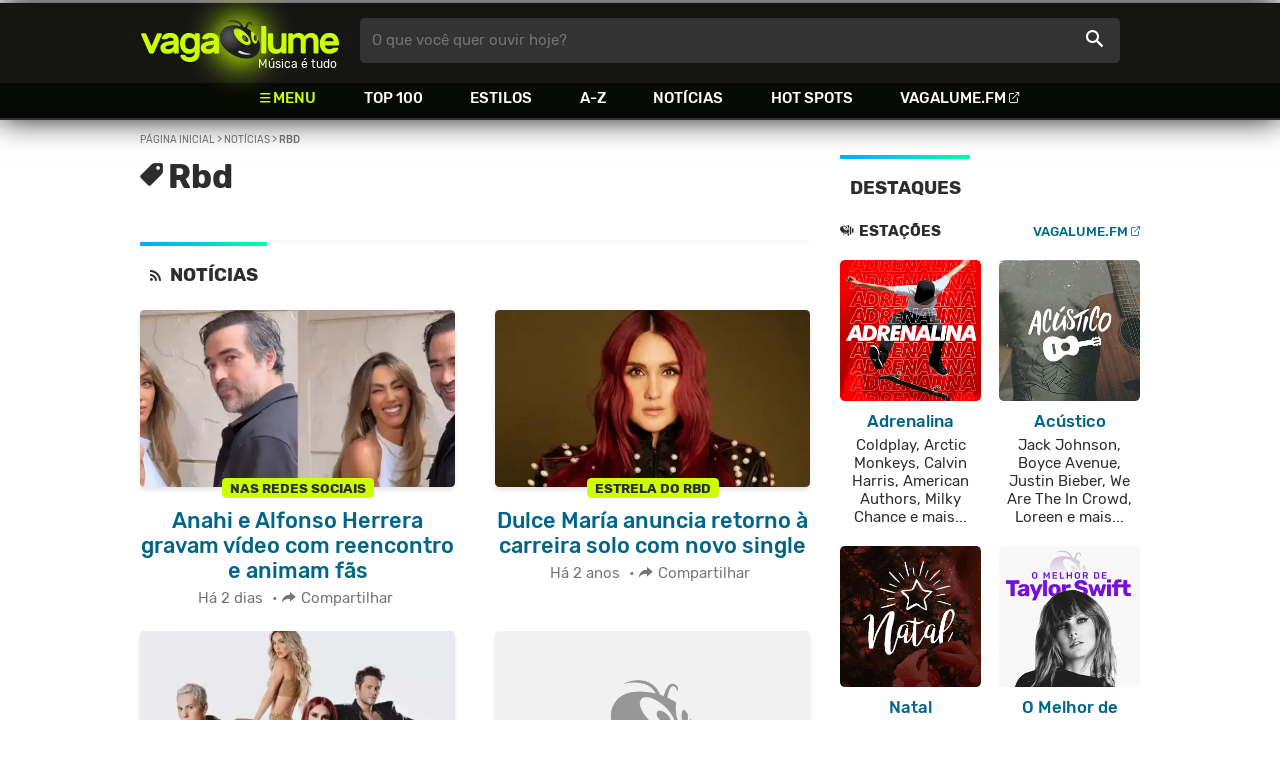

--- FILE ---
content_type: text/html
request_url: https://cdn.vagalu.me/news/tags/rbd/
body_size: 68585
content:
<!doctype html><html lang=pt xmlns=http://www.w3.org/1999/xhtml><meta charset=utf-8><meta name=language content="pt-br"><meta name=viewport content="initial-scale=1,width=device-width"><title>Rbd - Not&#237;cias Do Mundo Da M&#250;sicaVAGALUME</title><link rel=canonical href=https://www.vagalume.com.br/news/tags/rbd/><link rel=alternate type=application/rss+xml title="RSS - Vagalume Notícias" href=https://www.vagalume.com.br/news/index.xml><link rel=preload href=https://fonts.gstatic.com/s/rubik/v6/_mlO9_1N7oXYhEnEzC2l-g.woff2 as=font type=font/woff2 crossorigin=anonymous><link rel=preload href=https://fonts.gstatic.com/s/rubik/v6/IUSlgBbgyuDQpy87mBOAc_esZW2xOQ-xsNqO47m55DA.woff2 as=font type=font/woff2 crossorigin=anonymous><link rel=preload href=https://fonts.gstatic.com/s/rubik/v6/0hS39AKxpJlEXQF3mVPgrvesZW2xOQ-xsNqO47m55DA.woff2 as=font type=font/woff2 crossorigin=anonymous><link rel=preload href=/fonts/icons/vagaIcons-geral.woff as=font type=font/woff2 crossorigin=anonymous><link rel=preload as=image crossorigin href=/img/logos/vgl-logo.svg><link rel=dns-prefetch href=https://www.googletagservices.com><link rel=dns-prefetch href=https://securepubads.g.doubleclick.net><link rel=dns-prefetch href=https://widgets.outbrain.com><link rel=preconnect href=https://stats.g.doubleclick.net><link rel=preconnect href=https://adservice.google.com><link rel=preconnect href=https://www.google-analytics.com><link rel="shortcut icon" href=/favicon.ico type=image/x-icon><link rel=icon href=/favicon.ico type=image/x-icon><link rel=stylesheet media=screen type=text/css href=/css/vagalume.css><link rel=stylesheet media=print type=text/css href=/css/print.css><link rel=stylesheet media=screen type=text/css href=/css/news.css><link rel=stylesheet media=screen type=text/css href=/css/news-tag.css><link rel=stylesheet media=screen type=text/css href=/css/artist.css><link rel=stylesheet media=screen type=text/css href=/css/artist-home.css><meta name=description content="Notícias do mundo da música"><meta name=pagetype content="news"><script type=application/ld+json>{"@context":"http://schema.org","@type":"WebSite","name":"Vagalume","url":"https://www.vagalume.com.br"}</script><meta name=msapplication-navbutton-color content="#111111"><meta name=apple-mobile-web-app-status-bar-style content="#111111"><meta name=theme-color content="#111111"><meta name=twitter:card content="summary_large_image"><meta name=twitter:site content="@sitevagalume"><meta property="og:title" content="Rbd - Not&#237;cias Do Mundo Da M&#250;sica"><meta property="og:type" content="vagalume:news"><meta property="og:url" content="news/tags/rbd/"><meta property="og:image" content="/img/etc/vagalume-fb-share.webp"><meta property="twitter:image" content="/img/etc/vagalume-fb-share.webp"><meta property="og:site_name" content="Vagalume"><meta property="fb:app_id" content="324474348807"><meta property="og:description" content="Notícias do mundo da música"><script src=https://www.googletagservices.com/tag/js/gpt.js async></script>
<script id=adUnitAndHB type=text/javascript>window.preAdUnitSlots={desktop:{adArtistHomeFeatured:{size:"[[160,600],[300,600],[300,250],[336,280]]",slot:"artista/desktop_home_destaque"},adArtistLyricStation1:{size:"[[970,250],[970,90]]",slot:"artista/desktop_all_estacoes"},adArtistLyricStation2:{size:"[728,90]",slot:"artista/desktop_all_estacoes"},adTagMoreNews1:{size:"[[728,90]]",slot:"noticias/desktop_tag_mais_noticias"},adTagMoreNews3:{size:"[[160,600],[300,600],[300,250],[336,280]]",slot:"noticias/desktop_tag_mais_noticias"}},mobile:{adArtistLyricStation1:{size:"[[300,250],[320,100],[320,50]]",slot:"artista/mobile_all_estacoes"},adTagMoreNews2:{size:"[[300,250],[320,100],[320,50]]",slot:"noticias/mobile_tag_mais_noticias"},adMobileSticky:{size:"[[320,100],[320,50]]",slot:"MobileSticky"}}},window.preHBAdUnit={desktop:{adArtistHomeFeatured:{size:"[[160,600],[300,600],[300,250],[336,280]]"},adArtistLyricStation1:{size:"[[970,250],[970,90]]"},adArtistLyricStation2:{size:"[728,90]"},adTagMoreNews1:{size:"[[728,90]]"},adTagMoreNews3:{size:"[[160,600],[300,600],[300,250],[336,280]]"}},mobile:{adArtistLyricStation1:{size:"[[300,250],[320,100],[320,50]]"},adTagMoreNews2:{size:"[[300,250],[320,100],[320,50]]"}}}</script><script src=/js/header.js async></script>
<script type=text/javascript id=vData>window.vData={pagetype:"news"}</script><header><div id=face class="blockCenter home"><div id=logo class=abs><a href=/>Vagalume</a>
<b>Música é tudo</b></div><div id=menu><ul><li class="menu icon-menu">Menu<li><a href=/top100/>Top 100</a><li><a href=/browse/style/>Estilos</a><li><a href=/browse/>A-Z</a><li><a href=/news/>Notícias</a><li><a href=/browse/hotspots/>Hot Spots</a><li><a class=external-after href=https://vagalume.fm>Vagalume.FM</a></ul></div><form id=search action=/search class=abs data-plugin=searchSuggest role=search><button type=submit><b>O que você quer ouvir hoje?</b><i class=icon-busca></i></button></form><div id=login class=abs><button type=button id=register class=btn>
<b>Fazer Login</b><i class=icon-login></i></button><div id=logon><button type=button id=userBtn class=btn>
<b></b>
<span><img src></span></button></div></div></div><div id=menuDropContainer class=blockCenter></div></header><div id=pushStateView><div id=tags class=bgHeader><div class=bodyCenter><div id=breadcrumb class=h12><a href=/>Página inicial</a> > <a href=/news>Notícias</a> > <span class=w1>Rbd</span></div><div class=artistWrapper><div class=letrasWrapper><div class=borderless><div class=sideWrapper><h1 class="pageTitle icon-tag">Rbd</h1></div></div><div class=pageSection><div class=headLine><h2 class="title h22 w2"><i class=icon-news></i> NOTÍCIAS</h2></div><ul class="newsList xsList1 smList2 mdList2 gridList" data-plugin=socialShare><li><a href=/news/2026/01/21/anahi-e-alfonso-herrera-gravam-video-com-reencontro-e-animam-fas.html><picture class=wide><img src=/dynimage/news55353-medium.webp><figcaption><b class=newsEye>Nas redes sociais</b></figcaption></picture><p class="h26 w1 itemTitle">Anahi e Alfonso Herrera gravam vídeo com reencontro e animam fãs</p></a><p class=styleDesc><span data-time="2026-01-21 23:51:28"></span> • <span class="socialShare icon-share">Compartilhar</span><li><a href=/news/2024/11/08/dulce-maria-anuncia-retorno-a-carreira-solo-com-novo-single.html><picture class=wide><img src=/dynimage/news52238-medium.webp><figcaption><b class=newsEye>Estrela do RBD</b></figcaption></picture><p class="h26 w1 itemTitle">Dulce María anuncia retorno à carreira solo com novo single</p></a><p class=styleDesc><span data-time="2024-11-08 00:59:25"></span> • <span class="socialShare icon-share">Compartilhar</span><li><a href=/news/2024/10/04/rbd-e-ex-empresario-encerram-batalha-judicial-e-chegam-a-acordo-de-rs-25-milhoes2.html><picture class=wide><img src=/dynimage/news51959-medium.webp><figcaption><b class=newsEye>Fim do imbróglio</b></figcaption></picture><p class="h26 w1 itemTitle">RBD e ex-empresário encerram batalha judicial e chegam a acordo de R$ 25 milhões</p></a><p class=styleDesc><span data-time="2024-10-04 23:35:39"></span> • <span class="socialShare icon-share">Compartilhar</span><li><a href=/news/2024/06/19/marido-de-anahi-pretende-processar-quem-acusa-los-sem-provas-de-envolvimento-na-fraude-do-rbd.html><picture class=wide><img data-src=/dynimage/news51180-medium.webp><figcaption><b class=newsEye>"Difamação e danos morais"</b></figcaption></picture><p class="h26 w1 itemTitle">Marido de Anahí pretende processar quem acusá-los, sem provas, de envolvimento na fraude do RBD</p></a><p class=styleDesc><span data-time="2024-06-19 10:58:27"></span> • <span class="socialShare icon-share">Compartilhar</span><li><a href=/news/2024/06/17/anahi-fala-sobre-investigacao-de-desvio-de-dinheiro-da-turne-do-rbd-que-tudo-se-esclareca.html><picture class=wide><img data-src=/dynimage/news51168-medium.webp><figcaption><b class=newsEye>Quebrando o silêncio</b></figcaption></picture><p class="h26 w1 itemTitle">Anahí fala sobre investigação de desvio de dinheiro da turnê do RBD: "Que tudo se esclareça"</p></a><p class=styleDesc><span data-time="2024-06-17 11:22:40"></span> • <span class="socialShare icon-share">Compartilhar</span><li><a href=/news/2024/06/11/maite-perroni-comenta-boatos-de-que-anahi-estaria-envolvida-no-desvio-de-dinheiro-na-turne-do-rbd.html><picture class=wide><img data-src=/dynimage/news51139-medium.webp><figcaption><b class=newsEye>Polêmica</b></figcaption></picture><p class="h26 w1 itemTitle">Maite Perroni comenta boatos de que Anahí estaria envolvida no desvio de dinheiro na turnê do RBD</p></a><p class=styleDesc><span data-time="2024-06-11 14:31:40"></span> • <span class="socialShare icon-share">Compartilhar</span><li><a href=/news/2024/06/10/anahi-rebate-resposta-de-christian-chavez-sobre-desvio-de-dinheiro-na-turne-do-rbd-pouco-clara.html><picture class=wide><img data-src=/dynimage/news51134-medium.webp><figcaption><b class=newsEye>Tensão</b></figcaption></picture><p class="h26 w1 itemTitle">Anahí rebate resposta de Christian Chávez sobre desvio de dinheiro na turnê do RBD: "Pouco clara"</p></a><p class=styleDesc><span data-time="2024-06-10 16:56:39"></span> • <span class="socialShare icon-share">Compartilhar</span><li><a href=/news/2024/05/15/cunhado-de-anahi-posta-indireta-para-integrantes-do-rbd-e-expoe-briga-no-grupo.html><picture class=wide><img data-src=/dynimage/news50993-medium.webp><figcaption><b class=newsEye>Situação complicada</b></figcaption></picture><p class="h26 w1 itemTitle">Cunhado de Anahí posta indireta para integrantes do RBD e expõe briga no grupo</p></a><p class=styleDesc><span data-time="2024-05-15 11:29:21"></span> • <span class="socialShare icon-share">Compartilhar</span><li><a href=/news/2024/04/29/rbd-lancara-material-com-gravacoes-dos-shows-em-sao-paulo.html><picture class=wide><img data-src=/dynimage/news50902-medium.webp><figcaption><b class=newsEye>Presente para os fãs brasileiros</b></figcaption></picture><p class="h26 w1 itemTitle">RBD lançará material com gravações dos shows em São Paulo</p></a><p class=styleDesc><span data-time="2024-04-29 10:33:27"></span> • <span class="socialShare icon-share">Compartilhar</span><li><a href=/news/2024/03/14/integrantes-do-rbd-nao-estao-mais-se-falando-diz-jornalista.html><picture class=wide><img data-src=/dynimage/news50656-medium.webp><figcaption><b class=newsEye>Clima ruim?</b></figcaption></picture><p class="h26 w1 itemTitle">Integrantes do RBD não estão mais se falando, diz jornalista</p></a><p class=styleDesc><span data-time="2024-03-14 10:08:25"></span> • <span class="socialShare icon-share">Compartilhar</span><li><a href=/news/2023/12/29/retrospectiva-vagalume-2023-os-shows-do-ano.html><picture class=wide><img data-src=/dynimage/news50162-medium.webp><figcaption><b class=newsEye>Memoráveis</b></figcaption></picture><p class="h26 w1 itemTitle">Retrospectiva Vagalume 2023: Os shows do ano</p></a><p class=styleDesc><span data-time="2023-12-29 00:24:00"></span> • <span class="socialShare icon-share">Compartilhar</span><li><a href=/news/2023/12/26/rbd-divulga-especial-com-cenas-da-turne-soy-rebelde-assista.html><picture class=wide><img data-src=/dynimage/news50219-medium.webp><figcaption><b class=newsEye>"Para Sempre RBD"</b></figcaption></picture><p class="h26 w1 itemTitle">RBD divulga especial com cenas da turnê "Soy Rebelde". Assista!</p></a><p class=styleDesc><span data-time="2023-12-26 10:42:09"></span> • <span class="socialShare icon-share">Compartilhar</span></ul></div></div><div class=col1-2-2><div class=sectionsColWrapper data-plugin=socialShare><div><div class=sideWrapper><h2 class="title h22 w2">DESTAQUES</h2></div></div><div class=destakTitleWrapper><div><h3 class=icon-vagaFM>ESTAÇÕES</h3></div><div class=sideWrapper><a href=https://vagalume.fm/ class="h16 upcase w1 external-after">VAGALUME.FM</i></a></div></div><div class=sectionColContent><a class=sectionItem href=https://vagalume.fm/adrenalina/ target=_blank><picture class=square data-bg=https://www.vagalume.com.br/1523038897499421/default></picture><p class="w1 h20">Adrenalina<p class="playlistBands h18">Coldplay, Arctic Monkeys, Calvin Harris, American Authors, Milky Chance e mais...</p></a><a class=sectionItem href=https://vagalume.fm/acustico/ target=_blank><picture class=square data-bg=https://www.vagalume.com.br/14634980201914128847/default></picture><p class="w1 h20">Acústico<p class="playlistBands h18">Jack Johnson, Boyce Avenue, Justin Bieber, We Are The In Crowd, Loreen e mais...</p></a><a class=sectionItem href=https://vagalume.fm/natal/ target=_blank><picture class=square data-bg=https://www.vagalume.com.br/1478284883245533/default></picture><p class="w1 h20">Natal<p class="playlistBands h18">McFly, Vanessa Hudgens, Colbie Caillat, Nick Jonas, Carly Rae Jepsen e mais...</p></a><a class=sectionItem href=https://vagalume.fm/o-melhor-de-taylor-swift/ target=_blank><picture class=square data-bg=https://www.vagalume.com.br/1618433809265385/default></picture><p class="w1 h20">O Melhor de Taylor Swift<p class="playlistBands h18">Taylor Swift e mais...</p></a></div><div class=OUTBRAIN data-src=https://www.vagalume.com.br// data-widget-id=AR_12 data-ob-template=vagalume></div><div class=destakTitleWrapper><div><h3 class=icon-ultimas>NOTÍCIAS</h3></div><div class=sideWrapper><a href=/news/ class="h16 upcase w1 icon-arrowRight-after">VER TODAS</a></div></div><div class="newsList xsList1 smList1 mdList1 gridList"><a class=singleNews href=/news/2019/12/23/integrantes-do-rbd-se-reunem-apos-11-anos-do-fim-do-grupo.html><picture class=wide><img data-src=/dynimage/news40896-medium.webp></picture><div class=titleNewsCol><p class="h16 w1 itemTitle">Integrantes do RBD se reúnem após 11 anos e postam foto nas redes sociais</div></a><a class=singleNews href=/news/2013/07/30/maite-perroni-canta-nova-musica-que-te-hace-falta.html><picture class=wide><img data-src=/dynimage/news12189-medium.webp></picture><div class=titleNewsCol><p class="h16 w1 itemTitle">Maite Perroni canta nova música, "Que Te Hace Falta"</div></a><a class=singleNews href=/news/2013/08/30/novo-album-de-dulce-maria-tera-dueto-com-manu-gavassi.html><picture class=wide><img data-src=/dynimage/news12547-medium.webp></picture><div class=titleNewsCol><p class="h16 w1 itemTitle">Novo álbum de Dulce María terá dueto com Manu Gavassi</div></a><a class=singleNews href=/news/2013/07/12/maite-perroni-divulga-o-clipe-de-tu-y-yo.html><picture class=wide><img data-src=/dynimage/news12003-medium.webp></picture><div class=titleNewsCol><p class="h16 w1 itemTitle">Maite Perroni divulga o clipe de "Tú y Yo"</div></a><a class=singleNews href=/news/2020/11/18/rbd-lanca-nova-musica-siempre-he-estado-aqui-entenda-a-letra-com-a-traducao.html><picture class=wide><img data-src=/dynimage/news43372-medium.webp></picture><div class=titleNewsCol><p class="h16 w1 itemTitle">RBD lança nova música, "Siempre He Estado Aquí". Entenda a letra com a tradução!</div></a></div><hr><div class=styckyAd><div id=adArtistHomeFeatured class=ad data-addeskslot=artista/desktop_home_destaque data-addesksize=[[160,600],[300,600],[300,250],[336,280]] data-adhb=1></div></div></div></div></div><div id=adArtistLyricStation1 class=ad data-addeskslot=artista/desktop_all_estacoes data-addesksize=[[970,250],[970,90]] data-admobslot=artista/mobile_all_estacoes data-admobsize=[[300,250],[320,100],[320,50]] data-adhb=1></div><div id=adArtistLyricStation2 class=ad data-addeskslot=artista/desktop_all_estacoes data-addesksize=[728,90] data-adhb=1></div><div class=headLine><div class=sideWrapper><h5 class="title h22 w2"><img src=/img/logos/vglfm-logo-small.svg>ESTAÇÕES</h5></div><div class=sideWrapper><p class=link><a class="h16 w1 upcase external-after" href=https://vagalume.fm/>Vagalume.FM</a></div></div><ul class="fmImgList xsList2 smList3 mdList6 gridList"><li><a href=https://vagalume.fm/adrenalina/ target=_blank><picture class=square data-bg=https://www.vagalume.com.br/1523038897499421/default></picture><p class="h22 w1 itemTitle">Adrenalina<p class="playlistBands h18">Coldplay, Arctic Monkeys, Calvin Harris, American Authors, Milky Chance e mais...</p></a><li><a href=https://vagalume.fm/acustico/ target=_blank><picture class=square data-bg=https://www.vagalume.com.br/14634980201914128847/default></picture><p class="h22 w1 itemTitle">Acústico<p class="playlistBands h18">Jack Johnson, Boyce Avenue, Justin Bieber, We Are The In Crowd, Loreen e mais...</p></a><li><a href=https://vagalume.fm/natal/ target=_blank><picture class=square data-bg=https://www.vagalume.com.br/1478284883245533/default></picture><p class="h22 w1 itemTitle">Natal<p class="playlistBands h18">McFly, Vanessa Hudgens, Colbie Caillat, Nick Jonas, Carly Rae Jepsen e mais...</p></a><li><a href=https://vagalume.fm/o-melhor-de-taylor-swift/ target=_blank><picture class=square data-bg=https://www.vagalume.com.br/1618433809265385/default></picture><p class="h22 w1 itemTitle">O Melhor de Taylor Swift<p class="playlistBands h18">Taylor Swift e mais...</p></a><li><a href=https://vagalume.fm/gospel/ target=_blank><picture class=square data-bg=https://www.vagalume.com.br/14658544132100453351/default></picture><p class="h22 w1 itemTitle">Gospel<p class="playlistBands h18">André Valadão, Paulo Cesar Baruk, Coral Resgate, Gabriela Rocha, Marcos Almeida e mais...</p></a><li><a href=https://vagalume.fm/faxina-sem-sofrencia/ target=_blank><picture class=square data-bg=https://www.vagalume.com.br/1694718144598267/default></picture><p class="h22 w1 itemTitle">Faxina Sem Sofrência<p class="playlistBands h18">Spice Girls, Ja Rule, Pink, Ludmilla, Magic! e mais...</p></a></ul></div><div class=bodyCenter><div id=adTagMoreNews1 class=ad data-addeskslot=noticias/desktop_tag_mais_noticias data-addesksize=[[728,90]] data-adhb=1></div><div id=adTagMoreNews2 class=ad data-admobslot=noticias/mobile_tag_mais_noticias data-admobsize=[[300,250],[320,100],[320,50]] data-adhb=1></div><div class=moreNewsWrapper><div class=timelineContainer><div class=headLine><div class=sideWrapper><h2 class="title h22 w2">MAIS NOTÍCIAS</h2></div></div><div class=dayWrapper><div class=dayHeader><p>Ontem<hr></div><div class=dayNewsWrapper><div class=dayNewLine><div class=timeWrapper><svg><line y1="0" y2="22"/></svg><p class="h12 w1">23:51</p><svg><line y1="0" y2="35"/></svg></div><picture><a href=/news/2026/01/21/anahi-e-alfonso-herrera-gravam-video-com-reencontro-e-animam-fas.html><img data-src=/dynimage/news55353-small.webp></a></picture><div class=newsTitleWrapper><figcaption><b class=newsEye>Nas redes sociais</b></figcaption><h6 class=newsTitle><a href=/news/2026/01/21/anahi-e-alfonso-herrera-gravam-video-com-reencontro-e-animam-fas.html>Anahi e Alfonso Herrera gravam vídeo com reencontro e animam fãs</a></h6></div></div></div></div><div class=dayWrapper><div class=dayHeader><p>Há 1 ano<hr></div><div class=dayNewsWrapper><div class=dayNewLine><div class=timeWrapper><svg/><p class="h12 w1">08/11</p><svg/></div><picture><a href=/news/2024/11/08/dulce-maria-anuncia-retorno-a-carreira-solo-com-novo-single.html><img data-src=/dynimage/news52238-small.webp></a></picture><div class=newsTitleWrapper><figcaption><b class=newsEye>Estrela do RBD</b></figcaption><h6 class=newsTitle><a href=/news/2024/11/08/dulce-maria-anuncia-retorno-a-carreira-solo-com-novo-single.html>Dulce María anuncia retorno à carreira solo com novo single</a></h6></div></div><div class=dayNewLine><div class=timeWrapper><svg/><p class="h12 w1">04/10</p><svg/></div><picture><a href=/news/2024/10/04/rbd-e-ex-empresario-encerram-batalha-judicial-e-chegam-a-acordo-de-rs-25-milhoes2.html><img data-src=/dynimage/news51959-small.webp></a></picture><div class=newsTitleWrapper><figcaption><b class=newsEye>Fim do imbróglio</b></figcaption><h6 class=newsTitle><a href=/news/2024/10/04/rbd-e-ex-empresario-encerram-batalha-judicial-e-chegam-a-acordo-de-rs-25-milhoes2.html>RBD e ex-empresário encerram batalha judicial e chegam a acordo de R$ 25 milhões</a></h6></div></div><div class=dayNewLine><div class=timeWrapper><svg/><p class="h12 w1">19/06</p><svg/></div><picture><a href=/news/2024/06/19/marido-de-anahi-pretende-processar-quem-acusa-los-sem-provas-de-envolvimento-na-fraude-do-rbd.html><img data-src=/dynimage/news51180-small.webp></a></picture><div class=newsTitleWrapper><figcaption><b class=newsEye>"Difamação e danos morais"</b></figcaption><h6 class=newsTitle><a href=/news/2024/06/19/marido-de-anahi-pretende-processar-quem-acusa-los-sem-provas-de-envolvimento-na-fraude-do-rbd.html>Marido de Anahí pretende processar quem acusá-los, sem provas, de envolvimento na fraude do RBD</a></h6></div></div><div class=dayNewLine><div class=timeWrapper><svg/><p class="h12 w1">17/06</p><svg/></div><picture><a href=/news/2024/06/17/anahi-fala-sobre-investigacao-de-desvio-de-dinheiro-da-turne-do-rbd-que-tudo-se-esclareca.html><img data-src=/dynimage/news51168-small.webp></a></picture><div class=newsTitleWrapper><figcaption><b class=newsEye>Quebrando o silêncio</b></figcaption><h6 class=newsTitle><a href=/news/2024/06/17/anahi-fala-sobre-investigacao-de-desvio-de-dinheiro-da-turne-do-rbd-que-tudo-se-esclareca.html>Anahí fala sobre investigação de desvio de dinheiro da turnê do RBD: "Que tudo se esclareça"</a></h6></div></div><div class=dayNewLine><div class=timeWrapper><svg/><p class="h12 w1">11/06</p><svg/></div><picture><a href=/news/2024/06/11/maite-perroni-comenta-boatos-de-que-anahi-estaria-envolvida-no-desvio-de-dinheiro-na-turne-do-rbd.html><img data-src=/dynimage/news51139-small.webp></a></picture><div class=newsTitleWrapper><figcaption><b class=newsEye>Polêmica</b></figcaption><h6 class=newsTitle><a href=/news/2024/06/11/maite-perroni-comenta-boatos-de-que-anahi-estaria-envolvida-no-desvio-de-dinheiro-na-turne-do-rbd.html>Maite Perroni comenta boatos de que Anahí estaria envolvida no desvio de dinheiro na turnê do RBD</a></h6></div></div><div class=dayNewLine><div class=timeWrapper><svg/><p class="h12 w1">10/06</p><svg/></div><picture><a href=/news/2024/06/10/anahi-rebate-resposta-de-christian-chavez-sobre-desvio-de-dinheiro-na-turne-do-rbd-pouco-clara.html><img data-src=/dynimage/news51134-small.webp></a></picture><div class=newsTitleWrapper><figcaption><b class=newsEye>Tensão</b></figcaption><h6 class=newsTitle><a href=/news/2024/06/10/anahi-rebate-resposta-de-christian-chavez-sobre-desvio-de-dinheiro-na-turne-do-rbd-pouco-clara.html>Anahí rebate resposta de Christian Chávez sobre desvio de dinheiro na turnê do RBD: "Pouco clara"</a></h6></div></div><div class=dayNewLine><div class=timeWrapper><svg/><p class="h12 w1">15/05</p><svg/></div><picture><a href=/news/2024/05/15/cunhado-de-anahi-posta-indireta-para-integrantes-do-rbd-e-expoe-briga-no-grupo.html><img data-src=/dynimage/news50993-small.webp></a></picture><div class=newsTitleWrapper><figcaption><b class=newsEye>Situação complicada</b></figcaption><h6 class=newsTitle><a href=/news/2024/05/15/cunhado-de-anahi-posta-indireta-para-integrantes-do-rbd-e-expoe-briga-no-grupo.html>Cunhado de Anahí posta indireta para integrantes do RBD e expõe briga no grupo</a></h6></div></div><div class=dayNewLine><div class=timeWrapper><svg/><p class="h12 w1">29/04</p><svg/></div><picture><a href=/news/2024/04/29/rbd-lancara-material-com-gravacoes-dos-shows-em-sao-paulo.html><img data-src=/dynimage/news50902-small.webp></a></picture><div class=newsTitleWrapper><figcaption><b class=newsEye>Presente para os fãs brasileiros</b></figcaption><h6 class=newsTitle><a href=/news/2024/04/29/rbd-lancara-material-com-gravacoes-dos-shows-em-sao-paulo.html>RBD lançará material com gravações dos shows em São Paulo</a></h6></div></div><div class=dayNewLine><div class=timeWrapper><svg/><p class="h12 w1">14/03</p><svg/></div><picture><a href=/news/2024/03/14/integrantes-do-rbd-nao-estao-mais-se-falando-diz-jornalista.html><img data-src=/dynimage/news50656-small.webp></a></picture><div class=newsTitleWrapper><figcaption><b class=newsEye>Clima ruim?</b></figcaption><h6 class=newsTitle><a href=/news/2024/03/14/integrantes-do-rbd-nao-estao-mais-se-falando-diz-jornalista.html>Integrantes do RBD não estão mais se falando, diz jornalista</a></h6></div></div></div></div><div class=dayWrapper><div class=dayHeader><p>Há 2 anos<hr></div><div class=dayNewsWrapper><div class=dayNewLine><div class=timeWrapper><svg/><p class="h12 w1">29/12</p><svg/></div><picture><a href=/news/2023/12/29/retrospectiva-vagalume-2023-os-shows-do-ano.html><img data-src=/dynimage/news50162-small.webp></a></picture><div class=newsTitleWrapper><figcaption><b class=newsEye>Memoráveis</b></figcaption><h6 class=newsTitle><a href=/news/2023/12/29/retrospectiva-vagalume-2023-os-shows-do-ano.html>Retrospectiva Vagalume 2023: Os shows do ano</a></h6></div></div><div class=dayNewLine><div class=timeWrapper><svg/><p class="h12 w1">26/12</p><svg/></div><picture><a href=/news/2023/12/26/rbd-divulga-especial-com-cenas-da-turne-soy-rebelde-assista.html><img data-src=/dynimage/news50219-small.webp></a></picture><div class=newsTitleWrapper><figcaption><b class=newsEye>"Para Sempre RBD"</b></figcaption><h6 class=newsTitle><a href=/news/2023/12/26/rbd-divulga-especial-com-cenas-da-turne-soy-rebelde-assista.html>RBD divulga especial com cenas da turnê "Soy Rebelde". Assista!</a></h6></div></div><div class=dayNewLine><div class=timeWrapper><svg/><p class="h12 w1">13/12</p><svg/></div><picture><a href=/news/2023/12/13/show-do-coldplay-e-o-mais-buscado-no-google-brasil-em-2023.html><img data-src=/dynimage/news50157-small.webp></a></picture><div class=newsTitleWrapper><figcaption><b class=newsEye>Veja o top 10!</b></figcaption><h6 class=newsTitle><a href=/news/2023/12/13/show-do-coldplay-e-o-mais-buscado-no-google-brasil-em-2023.html>Show do Coldplay é o mais buscado no Google Brasil em 2023</a></h6></div></div><div class=dayNewLine><div class=timeWrapper><svg/><p class="h12 w1">23/11</p><svg/></div><picture><a href=/news/2023/11/23/anitta-faz-consulta-de-numerologia-com-esposa-de-christopher-uckermann-do-rbd-no-mexico-veja.html><img data-src=/dynimage/news50048-small.webp></a></picture><div class=newsTitleWrapper><figcaption><b class=newsEye>Encontro inesperado</b></figcaption><h6 class=newsTitle><a href=/news/2023/11/23/anitta-faz-consulta-de-numerologia-com-esposa-de-christopher-uckermann-do-rbd-no-mexico-veja.html>Anitta faz consulta de numerologia com esposa de Christopher Uckermann, do RBD, no México. Veja!</a></h6></div></div><div class=dayNewLine><div class=timeWrapper><svg/><p class="h12 w1">22/11</p><svg/></div><picture><a href=/news/2023/11/22/dulce-maria-comenta-a-morte-de-fa-em-show-de-taylor-swift-no-brasil-e-algo-terrivel.html><img data-src=/dynimage/news50043-small.webp></a></picture><div class=newsTitleWrapper><figcaption><b class=newsEye>Se solidarizou</b></figcaption><h6 class=newsTitle><a href=/news/2023/11/22/dulce-maria-comenta-a-morte-de-fa-em-show-de-taylor-swift-no-brasil-e-algo-terrivel.html>Dulce María comenta a morte de fã em show de Taylor Swift no Brasil: "É algo terrível"</a></h6></div></div><div class=dayNewLine><div class=timeWrapper><svg/><p class="h12 w1">20/11</p><svg/></div><picture><a href=/news/2023/11/20/ultimo-show-do-rbd-no-brasil-voltou-a-contar-com-anahi-e-tem-homenagem-a-marilia-mendonca.html><img data-src=/dynimage/news50026-small.webp></a></picture><div class=newsTitleWrapper><figcaption><b class=newsEye>Despedida Com Emoção</b></figcaption><h6 class=newsTitle><a href=/news/2023/11/20/ultimo-show-do-rbd-no-brasil-voltou-a-contar-com-anahi-e-tem-homenagem-a-marilia-mendonca.html>Último show do RBD no Brasil voltou a contar com Anahí e tem homenagem a Marília Mendonça</a></h6></div></div><div class=dayNewLine><div class=timeWrapper><svg/><p class="h12 w1">18/11</p><svg/></div><picture><a href=/news/2023/11/18/com-grave-infeccao-renal-anahi-precisa-deixar-show-do-rbd-cantora-nao-ira-se-apresentar-hoje2.html><img data-src=/dynimage/news50023-small.webp></a></picture><div class=newsTitleWrapper><figcaption><b class=newsEye>Com 'Dores Insuportáveis'</b></figcaption><h6 class=newsTitle><a href=/news/2023/11/18/com-grave-infeccao-renal-anahi-precisa-deixar-show-do-rbd-cantora-nao-ira-se-apresentar-hoje2.html>Com grave infecção renal, Anahí precisa deixar show do RBD. Cantora não irá se apresentar hoje</a></h6></div></div><div class=dayNewLine><div class=timeWrapper><svg/><p class="h12 w1">17/11</p><svg/></div><picture><a href=/news/2023/11/17/com-febre-e-dores-no-corpo-anahi-se-emociona-durante-show-do-rbd-veja.html><img data-src=/dynimage/news50015-small.webp></a></picture><div class=newsTitleWrapper><figcaption><b class=newsEye>Em São Paulo</b></figcaption><h6 class=newsTitle><a href=/news/2023/11/17/com-febre-e-dores-no-corpo-anahi-se-emociona-durante-show-do-rbd-veja.html>Com febre e dores no corpo, Anahí se emociona durante show do RBD. Veja!</a></h6></div></div><div class=dayNewLine><div class=timeWrapper><svg/><p class="h12 w1">14/11</p><svg/></div><picture><a href=/news/2023/11/14/filho-de-anahi-sobe-ao-palco-com-camisa-do-brasil-em-show-do-rbd-em-sao-paulo-veja-o-video.html><img data-src=/dynimage/news49998-small.webp></a></picture><div class=newsTitleWrapper><figcaption><b class=newsEye>Devidamente trajado</b></figcaption><h6 class=newsTitle><a href=/news/2023/11/14/filho-de-anahi-sobe-ao-palco-com-camisa-do-brasil-em-show-do-rbd-em-sao-paulo-veja-o-video.html>Filho de Anahí sobe ao palco com camisa do Brasil em show do RBD em São Paulo. Veja o vídeo!</a></h6></div></div><div class=dayNewLine><div class=timeWrapper><svg/><p class="h12 w1">13/11</p><svg/></div><picture><a href=/news/2023/11/13/dulce-maria-celebra-sucesso-do-funk-pelo-mundo-durante-show-do-rbd-no-rio-pra-cima-brasil.html><img data-src=/dynimage/news49987-small.webp></a></picture><div class=newsTitleWrapper><figcaption><b class=newsEye>fã do estilo musical</b></figcaption><h6 class=newsTitle><a href=/news/2023/11/13/dulce-maria-celebra-sucesso-do-funk-pelo-mundo-durante-show-do-rbd-no-rio-pra-cima-brasil.html>Dulce María celebra sucesso do funk pelo mundo durante show do RBD no Rio: "Pra cima, Brasil"</a></h6></div></div><div class=dayNewLine><div class=timeWrapper><svg/><p class="h12 w1">08/11</p><svg/></div><picture><a href=/news/2023/11/08/fas-fazem-homenagem-para-anahi-com-outdoor-de-boas-vindas-no-rio-veja.html><img data-src=/dynimage/news49959-small.webp></a></picture><div class=newsTitleWrapper><figcaption><b class=newsEye>"Soy Rebelde Tour"</b></figcaption><h6 class=newsTitle><a href=/news/2023/11/08/fas-fazem-homenagem-para-anahi-com-outdoor-de-boas-vindas-no-rio-veja.html>Fãs fazem homenagem para Anahí com outdoor de boas-vindas no Rio. Veja!</a></h6></div></div><div class=dayNewLine><div class=timeWrapper><svg/><p class="h12 w1">08/11</p><svg/></div><picture><a href=/news/2023/11/08/rbd-desembarca-no-brasil-para-a-soy-rebelde-tour-veja-videos-e-fotos.html><img data-src=/dynimage/news49958-small.webp></a></picture><div class=newsTitleWrapper><figcaption><b class=newsEye>Comoção entre os fãs</b></figcaption><h6 class=newsTitle><a href=/news/2023/11/08/rbd-desembarca-no-brasil-para-a-soy-rebelde-tour-veja-videos-e-fotos.html>RBD desembarca no Brasil para a "Soy Rebelde Tour". Veja vídeos e fotos!</a></h6></div></div><div class=dayNewLine><div class=timeWrapper><svg/><p class="h12 w1">07/11</p><svg/></div><picture><a href=/news/2023/11/07/anahi-leva-filho-ao-palco-em-show-do-rbd-na-colombia-durante-o-hit-rebelde-veja.html><img data-src=/dynimage/news49951-small.webp></a></picture><div class=newsTitleWrapper><figcaption><b class=newsEye>Momento fofura</b></figcaption><h6 class=newsTitle><a href=/news/2023/11/07/anahi-leva-filho-ao-palco-em-show-do-rbd-na-colombia-durante-o-hit-rebelde-veja.html>Anahí leva filho ao palco em show do RBD na Colômbia durante o hit "Rebelde". Veja!</a></h6></div></div><div class=dayNewLine><div class=timeWrapper><svg/><p class="h12 w1">17/10</p><svg/></div><picture><a href=/news/2023/10/17/christopher-uckermann-pede-que-fas-brasileiros-tenham-calma-durante-chegada-do-rbd-ao-brasil.html><img data-src=/dynimage/news49828-small.webp></a></picture><div class=newsTitleWrapper><figcaption><b class=newsEye>Mandou recado</b></figcaption><h6 class=newsTitle><a href=/news/2023/10/17/christopher-uckermann-pede-que-fas-brasileiros-tenham-calma-durante-chegada-do-rbd-ao-brasil.html>Christopher Uckermann pede que fãs brasileiros tenham calma durante chegada do RBD ao Brasil</a></h6></div></div><div class=dayNewLine><div class=timeWrapper><svg/><p class="h12 w1">11/10</p><svg/></div><picture><a href=/news/2023/10/11/playlist-dia-das-criancas.html><img data-src=/dynimage/news47573-small.webp></a></picture><div class=newsTitleWrapper><figcaption><b class=newsEye>Para escutar o dia inteiro</b></figcaption><h6 class=newsTitle><a href=/news/2023/10/11/playlist-dia-das-criancas.html>Playlist: Dia das Crianças</a></h6></div></div><div class=dayNewLine><div class=timeWrapper><svg/><p class="h12 w1">05/09</p><svg/></div><picture><a href=/news/2023/09/05/anahi-rebate-mensagens-de-rivalidade-e-comparacoes-entre-ela-dulce-maria-e-maite-perroni.html><img data-src=/dynimage/news49594-small.webp></a></picture><div class=newsTitleWrapper><figcaption><b class=newsEye>Em meio a turnê do RBD</b></figcaption><h6 class=newsTitle><a href=/news/2023/09/05/anahi-rebate-mensagens-de-rivalidade-e-comparacoes-entre-ela-dulce-maria-e-maite-perroni.html>Anahí rebate mensagens de rivalidade e comparações entre ela, Dulce María e Maite Perroni</a></h6></div></div><div class=dayNewLine><div class=timeWrapper><svg/><p class="h12 w1">30/08</p><svg/></div><picture><a href=/news/2023/08/30/rbd-anahi-dulce-maria-e-maite-perroni-falam-sobre-a-decisao-de-excursionar-com-os-filhos.html><img data-src=/dynimage/news49548-small.webp></a></picture><div class=newsTitleWrapper><figcaption><b class=newsEye>"Soy Rebelde Tour"</b></figcaption><h6 class=newsTitle><a href=/news/2023/08/30/rbd-anahi-dulce-maria-e-maite-perroni-falam-sobre-a-decisao-de-excursionar-com-os-filhos.html>RBD: Anahí, Dulce María e Maite Perroni falam sobre a decisão de excursionar com os filhos</a></h6></div></div><div class=dayNewLine><div class=timeWrapper><svg/><p class="h12 w1">28/08</p><svg/></div><picture><a href=/news/2023/08/28/veja-as-musicas-que-o-rbd-tocou-na-estreia-de-sua-turne-de-retorno2.html><img data-src=/dynimage/news49526-small.webp></a></picture><div class=newsTitleWrapper><figcaption><b class=newsEye>Setlist Longo</b></figcaption><h6 class=newsTitle><a href=/news/2023/08/28/veja-as-musicas-que-o-rbd-tocou-na-estreia-de-sua-turne-de-retorno2.html>Veja as músicas que o RBD tocou na estreia de sua turnê de retorno!</a></h6></div></div><div class=dayNewLine><div class=timeWrapper><svg/><p class="h12 w1">18/08</p><svg/></div><picture><a href=/news/2023/08/18/ouca-a-nova-musica-do-rbd-cerquita-de-ti-com-a-letra-na-integra.html><img data-src=/dynimage/news49483-small.webp></a></picture><div class=newsTitleWrapper><figcaption><b class=newsEye>Lançamento</b></figcaption><h6 class=newsTitle><a href=/news/2023/08/18/ouca-a-nova-musica-do-rbd-cerquita-de-ti-com-a-letra-na-integra.html>Ouça a nova música do RBD, "Cerquita de Ti", com a letra na íntegra!</a></h6></div></div><div class=dayNewLine><div class=timeWrapper><svg/><p class="h12 w1">16/08</p><svg/></div><picture><a href=/news/2023/08/16/nova-musica-do-rbd-sai-nesta-quinta-feira-ouca-trecho.html><img data-src=/dynimage/news49468-small.webp></a></picture><div class=newsTitleWrapper><figcaption><b class=newsEye>'Cerquita de Ti'</b></figcaption><h6 class=newsTitle><a href=/news/2023/08/16/nova-musica-do-rbd-sai-nesta-quinta-feira-ouca-trecho.html>Nova música do RBD sai nesta quinta-feira. Ouça trecho!</a></h6></div></div><div class=dayNewLine><div class=timeWrapper><svg/><p class="h12 w1">13/07</p><svg/></div><picture><a href=/news/2023/07/13/medico-de-anahi-cita-possibilidade-de-adiar-turne-do-rbd-devido-a-problema-de-saude-da-cantora.html><img data-src=/dynimage/news49243-small.webp></a></picture><div class=newsTitleWrapper><figcaption><b class=newsEye>Não aceitou a ideia</b></figcaption><h6 class=newsTitle><a href=/news/2023/07/13/medico-de-anahi-cita-possibilidade-de-adiar-turne-do-rbd-devido-a-problema-de-saude-da-cantora.html>Médico de Anahí cita possibilidade de adiar turnê do RBD devido à problema de saúde da cantora</a></h6></div></div><div class=dayNewLine><div class=timeWrapper><svg/><p class="h12 w1">28/06</p><svg/></div><picture><a href=/news/2023/06/28/anahi-posta-linda-mensagem-para-dulce-maria-e-emociona-fas.html><img data-src=/dynimage/news49140-small.webp></a></picture><div class=newsTitleWrapper><figcaption><b class=newsEye>Momento RBD</b></figcaption><h6 class=newsTitle><a href=/news/2023/06/28/anahi-posta-linda-mensagem-para-dulce-maria-e-emociona-fas.html>Anahí posta linda mensagem para Dulce María e emociona fãs</a></h6></div></div><div class=dayNewLine><div class=timeWrapper><svg/><p class="h12 w1">24/02</p><svg/></div><picture><a href=/news/2023/02/24/rbd-lanca-s-h-e-a-ouca-a-nova-versao-de-siempre-he-estado-aqui.html><img data-src=/dynimage/news48396-small.webp></a></picture><div class=newsTitleWrapper><figcaption><b class=newsEye>Agora com vocal de Dulce Maria</b></figcaption><h6 class=newsTitle><a href=/news/2023/02/24/rbd-lanca-s-h-e-a-ouca-a-nova-versao-de-siempre-he-estado-aqui.html>RBD lança "S.H.E.A.". Ouça a nova versão de "Siempre He Estado Aqui"</a></h6></div></div><div class=dayNewLine><div class=timeWrapper><svg/><p class="h12 w1">28/01</p><svg/></div><picture><a href=/news/2023/01/28/rbd-anuncia-terceira-data-em-sao-paulo-depois-de-comocao-dos-fas.html><img data-src=/dynimage/news48221-small.webp></a></picture><div class=newsTitleWrapper><figcaption><b class=newsEye>Vendas começam em fevereiro</b></figcaption><h6 class=newsTitle><a href=/news/2023/01/28/rbd-anuncia-terceira-data-em-sao-paulo-depois-de-comocao-dos-fas.html>RBD anuncia terceira data em São Paulo depois de comoção dos fãs</a></h6></div></div><div class=dayNewLine><div class=timeWrapper><svg/><p class="h12 w1">24/01</p><svg/></div><picture><a href=/news/2023/01/24/dulce-maria-posta-foto-em-estudio-com-christian-chavez-e-christopher-uckermann-e-anima-os-fas.html><img data-src=/dynimage/news48193-small.webp></a></picture><div class=newsTitleWrapper><figcaption><b class=newsEye>Aumentando a expectativa</b></figcaption><h6 class=newsTitle><a href=/news/2023/01/24/dulce-maria-posta-foto-em-estudio-com-christian-chavez-e-christopher-uckermann-e-anima-os-fas.html>Dulce María posta foto em estúdio com mais integrantes do RBD e anima os fãs</a></h6></div></div></div></div><div class=dayWrapper><div class=dayHeader><p>Há 3 anos<hr></div><div class=dayNewsWrapper><div class=dayNewLine><div class=timeWrapper><svg/><p class="h12 w1">12/01</p><svg/></div><picture><a href=/news/2023/01/12/rbd-fara-shows-no-brasil-em-novembro-diz-jornalista2.html><img data-src=/dynimage/news48126-small.webp></a></picture><div class=newsTitleWrapper><figcaption><b class=newsEye>Aumentando a expectativa dos fãs</b></figcaption><h6 class=newsTitle><a href=/news/2023/01/12/rbd-fara-shows-no-brasil-em-novembro-diz-jornalista2.html>RBD fará shows no Brasil em novembro, diz jornalista</a></h6></div></div><div class=dayNewLine><div class=timeWrapper><svg/><p class="h12 w1">09/01</p><svg/></div><picture><a href=/news/2023/01/09/maite-perroni-do-rbd-anuncia-que-esta-gravida.html><img data-src=/dynimage/news48086-small.webp></a></picture><div class=newsTitleWrapper><figcaption><b class=newsEye>Vai ser mamãe!</b></figcaption><h6 class=newsTitle><a href=/news/2023/01/09/maite-perroni-do-rbd-anuncia-que-esta-gravida.html>Maite Perroni, do RBD, anuncia que está grávida</a></h6></div></div><div class=dayNewLine><div class=timeWrapper><svg/><p class="h12 w1">21/11</p><svg/></div><picture><a href=/news/2022/11/21/anahi-posta-foto-de-nova-reuniao-do-rbd-veja.html><img data-src=/dynimage/news47810-small.webp></a></picture><div class=newsTitleWrapper><figcaption><b class=newsEye>Aqueceu o coração dos fãs</b></figcaption><h6 class=newsTitle><a href=/news/2022/11/21/anahi-posta-foto-de-nova-reuniao-do-rbd-veja.html>Integrantes do RBD postam fotos de novo encontro. Veja!</a></h6></div></div><div class=dayNewLine><div class=timeWrapper><svg/><p class="h12 w1">10/10</p><svg/></div><picture><a href=/news/2022/10/10/ex-rbds-marcam-presenca-em-casamento-de-maite-perroni-veja-fotos-e-videos.html><img data-src=/dynimage/news47561-small.webp></a></picture><div class=newsTitleWrapper><figcaption><b class=newsEye>Encontro especial</b></figcaption><h6 class=newsTitle><a href=/news/2022/10/10/ex-rbds-marcam-presenca-em-casamento-de-maite-perroni-veja-fotos-e-videos.html>Ex-RBDs marcam presença em casamento de Maite Perroni. Veja fotos e vídeos!</a></h6></div></div></div></div><div class=dayWrapper><div class=dayHeader><p>Há 4 anos<hr></div><div class=dayNewsWrapper><div class=dayNewLine><div class=timeWrapper><svg/><p class="h12 w1">01/09</p><svg/></div><picture><a href=/news/2021/09/01/dulce-maria-do-rbd-monta-playlist-de-funk-no-spotify.html><img data-src=/dynimage/news45085-small.webp></a></picture><div class=newsTitleWrapper><figcaption><b class=newsEye>Mostrou que conhece</b></figcaption><h6 class=newsTitle><a href=/news/2021/09/01/dulce-maria-do-rbd-monta-playlist-de-funk-no-spotify.html>Dulce María surpreende fãs ao montar playlist de funk. Veja!</a></h6></div></div><div class=dayNewLine><div class=timeWrapper><svg/><p class="h12 w1">17/08</p><svg/></div><picture><a href=/news/2021/08/17/rbd-afonso-herrera-e-maite-perroni-se-manifestam-a-favor-da-vacina.html><img data-src=/dynimage/news44980-small.webp></a></picture><div class=newsTitleWrapper><figcaption><b class=newsEye>RBD</b></figcaption><h6 class=newsTitle><a href=/news/2021/08/17/rbd-afonso-herrera-e-maite-perroni-se-manifestam-a-favor-da-vacina.html>Maite Perroni e Alfonso Herrera fazem posts incentivando a vacinação contra a Covid-19</a></h6></div></div><div class=dayNewLine><div class=timeWrapper><svg/><p class="h12 w1">17/08</p><svg/></div><picture><a href=/news/2021/08/17/prefeitura-de-sobral-cria-nova-arte-e-substitui-christopher-von-uckermann-por-ze-gotinha.html><img data-src=/dynimage/news44978-small.webp></a></picture><div class=newsTitleWrapper><figcaption><b class=newsEye>Após reclamação do cantor</b></figcaption><h6 class=newsTitle><a href=/news/2021/08/17/prefeitura-de-sobral-cria-nova-arte-e-substitui-christopher-von-uckermann-por-ze-gotinha.html>Prefeitura de Sobral substitui Christopher von Uckermann por Zé Gotinha em nova arte</a></h6></div></div><div class=dayNewLine><div class=timeWrapper><svg/><p class="h12 w1">16/08</p><svg/></div><picture><a href=/news/2021/08/16/christopher-von-uckermann-pede-que-nao-associem-o-rbd-a-campanha-de-vacinacao.html><img data-src=/dynimage/news44974-small.webp></a></picture><div class=newsTitleWrapper><figcaption><b class=newsEye>gerou controvérsia</b></figcaption><h6 class=newsTitle><a href=/news/2021/08/16/christopher-von-uckermann-pede-que-nao-associem-o-rbd-a-campanha-de-vacinacao.html>Christopher von Uckermann critica uso de imagem do RBD em campanha de vacinação</a></h6></div></div><div class=dayNewLine><div class=timeWrapper><svg/><p class="h12 w1">29/06</p><svg/></div><picture><a href=/news/2021/06/29/promotor-de-concertos-diz-que-rbd-vira-ao-brasil-em-2022.html><img data-src=/dynimage/news44711-small.webp></a></picture><div class=newsTitleWrapper><figcaption><b class=newsEye>Para matar as saudades dos fãs</b></figcaption><h6 class=newsTitle><a href=/news/2021/06/29/promotor-de-concertos-diz-que-rbd-vira-ao-brasil-em-2022.html>Promotor de concertos diz que RBD virá ao Brasil em 2022</a></h6></div></div><div class=dayNewLine><div class=timeWrapper><svg/><p class="h12 w1">14/03</p><svg/></div><picture><a href=/news/2021/03/14/imagens-da-semana116.html><img data-src=/dynimage/news44079-small.webp></a></picture><div class=newsTitleWrapper><figcaption><b class=newsEye>Confira as fotos!</b></figcaption><h6 class=newsTitle><a href=/news/2021/03/14/imagens-da-semana116.html>Justin Bieber em ensaio para a Billboard e muito mais nas imagens da semana</a></h6></div></div><div class=dayNewLine><div class=timeWrapper><svg/><p class="h12 w1">09/03</p><svg/></div><picture><a href=/news/2021/03/09/alfonso-herrera-do-rbd-posta-foto-com-lula-apos-decisao-do-stf.html><img data-src=/dynimage/news44078-small.webp></a></picture><div class=newsTitleWrapper><figcaption><b class=newsEye>Dividiu opiniões</b></figcaption><h6 class=newsTitle><a href=/news/2021/03/09/alfonso-herrera-do-rbd-posta-foto-com-lula-apos-decisao-do-stf.html>Alfonso Herrera, do RBD, posta foto com Lula após decisão do STF</a></h6></div></div></div></div><div class=dayWrapper><div class=dayHeader><p>Há 5 anos<hr></div><div class=dayNewsWrapper><div class=dayNewLine><div class=timeWrapper><svg/><p class="h12 w1">14/01</p><svg/></div><picture><a href=/news/2021/01/14/anahi-diz-que-contraiu-covid-19-na-live-do-rbd.html><img data-src=/dynimage/news43720-small.webp></a></picture><div class=newsTitleWrapper><figcaption><b class=newsEye>Momentos de angústia</b></figcaption><h6 class=newsTitle><a href=/news/2021/01/14/anahi-diz-que-contraiu-covid-19-na-live-do-rbd.html>Anahí diz que contraiu Covid-19 durante live do RBD</a></h6></div></div><div class=dayNewLine><div class=timeWrapper><svg/><p class="h12 w1">14/01</p><svg/></div><picture><a href=/news/2021/01/14/rbd-esta-planejando-turne-pelo-brasil-em-2022-diz-jornalista.html><img data-src=/dynimage/news43716-small.webp></a></picture><div class=newsTitleWrapper><figcaption><b class=newsEye>Com a formação completa</b></figcaption><h6 class=newsTitle><a href=/news/2021/01/14/rbd-esta-planejando-turne-pelo-brasil-em-2022-diz-jornalista.html>RBD poderá fazer turnê pelo Brasil em 2022, diz jornalista</a></h6></div></div><div class=dayNewLine><div class=timeWrapper><svg/><p class="h12 w1">23/12</p><svg/></div><picture><a href=/news/2020/12/23/video-mostra-rbd-ensaiando-coreografia-da-faixa-tras-de-mi-para-show-virtual-confira.html><img data-src=/dynimage/news43596-small.webp></a></picture><div class=newsTitleWrapper><figcaption><b class=newsEye>Se preparando para o show</b></figcaption><h6 class=newsTitle><a href=/news/2020/12/23/video-mostra-rbd-ensaiando-coreografia-da-faixa-tras-de-mi-para-show-virtual-confira.html>RBD ensaia coreografia da faixa "Tras de Mi" para performance virtual. Veja o vídeo!</a></h6></div></div><div class=dayNewLine><div class=timeWrapper><svg/><p class="h12 w1">01/12</p><svg/></div><picture><a href=/news/2020/12/01/dulce-maria-da-entrevista-e-fala-sobre-motivo-de-nao-participar-de-reencontro-do-rbd.html><img data-src=/dynimage/news43447-small.webp></a></picture><div class=newsTitleWrapper><figcaption><b class=newsEye>Focada na gravidez</b></figcaption><h6 class=newsTitle><a href=/news/2020/12/01/dulce-maria-da-entrevista-e-fala-sobre-motivo-de-nao-participar-de-reencontro-do-rbd.html>Dulce Maria dá entrevista e fala sobre motivo de não participar de reencontro do RBD</a></h6></div></div><div class=dayNewLine><div class=timeWrapper><svg/><p class="h12 w1">18/11</p><svg/></div><picture><a href=/news/2020/11/18/rbd-lanca-nova-musica-siempre-he-estado-aqui-entenda-a-letra-com-a-traducao.html><img data-src=/dynimage/news43372-small.webp></a></picture><div class=newsTitleWrapper><figcaption><b class=newsEye>Fenômenos da música latina</b></figcaption><h6 class=newsTitle><a href=/news/2020/11/18/rbd-lanca-nova-musica-siempre-he-estado-aqui-entenda-a-letra-com-a-traducao.html>RBD lança nova música, "Siempre He Estado Aquí". Entenda a letra com a tradução!</a></h6></div></div><div class=dayNewLine><div class=timeWrapper><svg/><p class="h12 w1">09/06</p><svg/></div><picture><a href=/news/2020/06/09/dulce-maria-ex-rbd-anuncia-primeira-gravidez.html><img data-src=/dynimage/news42306-small.webp></a></picture><div class=newsTitleWrapper><figcaption><b class=newsEye>Futura mamãe</b></figcaption><h6 class=newsTitle><a href=/news/2020/06/09/dulce-maria-ex-rbd-anuncia-primeira-gravidez.html>Dulce Maria, ex-RBD, anuncia sua primeira gravidez</a></h6></div></div><div class=dayNewLine><div class=timeWrapper><svg/><p class="h12 w1">19/05</p><svg/></div><picture><a href=/news/2020/05/19/ex-rbd-christian-chavez-e-acusado-de-bater-em-ex-namorado-com-uma-garrafa-e-nega-acusacoes.html><img data-src=/dynimage/news42153-small.webp></a></picture><div class=newsTitleWrapper><figcaption><b class=newsEye>Polêmica</b></figcaption><h6 class=newsTitle><a href=/news/2020/05/19/ex-rbd-christian-chavez-e-acusado-de-bater-em-ex-namorado-com-uma-garrafa-e-nega-acusacoes.html>Christian Chávez, ex-RBD, é acusado de agredir ex-namorado com uma garrafa</a></h6></div></div><div class=dayNewLine><div class=timeWrapper><svg/><p class="h12 w1">06/05</p><svg/></div><picture><a href=/news/2020/05/06/ex-rbd-christopher-von-uckermann-polemiza-ao-dizer-que-pandemia-do-coronavirus-e-uma-farsa.html><img data-src=/dynimage/news42047-small.webp></a></picture><div class=newsTitleWrapper><figcaption><b class=newsEye>Polêmico</b></figcaption><h6 class=newsTitle><a href=/news/2020/05/06/ex-rbd-christopher-von-uckermann-polemiza-ao-dizer-que-pandemia-do-coronavirus-e-uma-farsa.html>Ex-RBD Christopher Uckermann diz que existe uma "máfia" por trás da pandemia do coronavírus</a></h6></div></div><div class=dayNewLine><div class=timeWrapper><svg/><p class="h12 w1">28/01</p><svg/></div><picture><a href=/news/2020/01/28/rbd-posta-video-misterioso-com-anuncio-para-fevereiro-e-fas-pedem-pela-volta-do-grupo2.html><img data-src=/dynimage/news41196-small.webp></a></picture><div class=newsTitleWrapper><figcaption><b class=newsEye>Fãs ficaram animados</b></figcaption><h6 class=newsTitle><a href=/news/2020/01/28/rbd-posta-video-misterioso-com-anuncio-para-fevereiro-e-fas-pedem-pela-volta-do-grupo2.html>RBD posta vídeos misteriosos indicando um anúncio para fevereiro: "O fenômeno voltará"</a></h6></div></div></div></div><div class=dayWrapper><div class=dayHeader><p>Há 6 anos<hr></div><div class=dayNewsWrapper><div class=dayNewLine><div class=timeWrapper><svg/><p class="h12 w1">21/01</p><svg/></div><picture><a href=/news/2020/01/21/anahi-divulga-previa-de-sua-nova-musica-latidos.html><img data-src=/dynimage/news41129-small.webp></a></picture><div class=newsTitleWrapper><figcaption><b class=newsEye>Ex-RBD</b></figcaption><h6 class=newsTitle><a href=/news/2020/01/21/anahi-divulga-previa-de-sua-nova-musica-latidos.html>Anahí divulga prévia de sua nova música, "Latidos"</a></h6></div></div><div class=dayNewLine><div class=timeWrapper><svg/><p class="h12 w1">09/01</p><svg/></div><picture><a href=/news/2020/01/09/pabllo-vittar-diz-que-aprendeu-espanhol-com-personagem-de-anahi-e-cantora-responde-te-amo.html><img data-src=/dynimage/news41027-small.webp></a></picture><div class=newsTitleWrapper><figcaption><b class=newsEye>Fã de RBD</b></figcaption><h6 class=newsTitle><a href=/news/2020/01/09/pabllo-vittar-diz-que-aprendeu-espanhol-com-personagem-de-anahi-e-cantora-responde-te-amo.html>Pabllo Vittar faz declaração para Anahí e cantora responde: "Eu a amo"</a></h6></div></div><div class=dayNewLine><div class=timeWrapper><svg/><p class="h12 w1">05/01</p><svg/></div><picture><a href=/news/2020/01/05/rihanna-em-novo-ensaio-da-sua-marca-de-lingerie-e-muito-mais-nas-imagens-da-semana.html><img data-src=/dynimage/news40979-small.webp></a></picture><div class=newsTitleWrapper><figcaption><b class=newsEye>Confira as fotos!</b></figcaption><h6 class=newsTitle><a href=/news/2020/01/05/rihanna-em-novo-ensaio-da-sua-marca-de-lingerie-e-muito-mais-nas-imagens-da-semana.html>Rihanna em novo ensaio da sua marca de lingerie e muito mais nas imagens da semana</a></h6></div></div><div class=dayNewLine><div class=timeWrapper><svg/><p class="h12 w1">03/01</p><svg/></div><picture><a href=/news/2020/01/03/integrantes-do-rbd-negam-rumores-de-reuniao-do-grupo.html><img data-src=/dynimage/news40974-small.webp></a></picture><div class=newsTitleWrapper><figcaption><b class=newsEye>Acabando com as esperanças</b></figcaption><h6 class=newsTitle><a href=/news/2020/01/03/integrantes-do-rbd-negam-rumores-de-reuniao-do-grupo.html>Integrantes do RBD negam rumores de reunião do grupo</a></h6></div></div><div class=dayNewLine><div class=timeWrapper><svg/><p class="h12 w1">29/12</p><svg/></div><picture><a href=/news/2019/12/29/imagens-da-semana93.html><img data-src=/dynimage/news40920-small.webp></a></picture><div class=newsTitleWrapper><figcaption><b class=newsEye>Confira as fotos!</b></figcaption><h6 class=newsTitle><a href=/news/2019/12/29/imagens-da-semana93.html>Justin Bieber jogando hóquei e muito mais nas imagens da semana</a></h6></div></div><div class=dayNewLine><div class=timeWrapper><svg/><p class="h12 w1">23/12</p><svg/></div><picture><a href=/news/2019/12/23/integrantes-do-rbd-se-reunem-apos-11-anos-do-fim-do-grupo.html><img data-src=/dynimage/news40896-small.webp></a></picture><div class=newsTitleWrapper><figcaption><b class=newsEye>Que reencontro!</b></figcaption><h6 class=newsTitle><a href=/news/2019/12/23/integrantes-do-rbd-se-reunem-apos-11-anos-do-fim-do-grupo.html>Integrantes do RBD se reúnem após 11 anos e postam foto nas redes sociais</a></h6></div></div><div class=dayNewLine><div class=timeWrapper><svg/><p class="h12 w1">19/12</p><svg/></div><picture><a href=/news/2019/12/19/anahi-e-christian-chavez-cantam-juntos-rebelde-em-podcast-ouca.html><img data-src=/dynimage/news40874-small.webp></a></picture><div class=newsTitleWrapper><figcaption><b class=newsEye>Antigos colegas de grupo</b></figcaption><h6 class=newsTitle><a href=/news/2019/12/19/anahi-e-christian-chavez-cantam-juntos-rebelde-em-podcast-ouca.html>Anahí e Christian Chávez cantam juntos "Rebelde" em podcast. Ouça!</a></h6></div></div><div class=dayNewLine><div class=timeWrapper><svg/><p class="h12 w1">28/10</p><svg/></div><picture><a href=/news/2019/10/28/anahi-anuncia-que-esta-gravida-pela-segunda-vez.html><img data-src=/dynimage/news40289-small.webp></a></picture><div class=newsTitleWrapper><figcaption><b class=newsEye>Estrela do RBD</b></figcaption><h6 class=newsTitle><a href=/news/2019/10/28/anahi-anuncia-que-esta-gravida-pela-segunda-vez.html>Anahí anuncia que está grávida pela segunda vez</a></h6></div></div></div></div><div class=dayWrapper><div class=dayHeader><p>Há 9 anos<hr></div><div class=dayNewsWrapper><div class=dayNewLine><div class=timeWrapper><svg/><p class="h12 w1">07/12</p><svg/></div><picture><a href=/news/2016/12/07/relembre-os-sucessos-do-rbd-na-estacao-latina-do-vagalume-fm.html><img data-src=/dynimage/news31216-small.webp></a></picture><div class=newsTitleWrapper><h6 class=newsTitle><a href=/news/2016/12/07/relembre-os-sucessos-do-rbd-na-estacao-latina-do-vagalume-fm.html>Relembre os sucessos do RBD na estação Latina do Vagalume.FM</a></h6></div></div><div class=dayNewLine><div class=timeWrapper><svg/><p class="h12 w1">19/10</p><svg/></div><picture><a href=/news/2016/10/19/dulce-maria-divulga-clipe-de-volvamos.html><img data-src=/dynimage/news30809-small.webp></a></picture><div class=newsTitleWrapper><h6 class=newsTitle><a href=/news/2016/10/19/dulce-maria-divulga-clipe-de-volvamos.html>Dulce María divulga clipe de "Volvamos"</a></h6></div></div><div class=dayNewLine><div class=timeWrapper><svg/><p class="h12 w1">16/06</p><svg/></div><picture><a href=/news/2016/06/16/anahi-divulga-clipe-de-amnesia.html><img data-src=/dynimage/news29519-small.webp></a></picture><div class=newsTitleWrapper><h6 class=newsTitle><a href=/news/2016/06/16/anahi-divulga-clipe-de-amnesia.html>Anahí divulga clipe de "Amnesia"</a></h6></div></div><div class=dayNewLine><div class=timeWrapper><svg/><p class="h12 w1">19/05</p><svg/></div><picture><a href=/news/2016/05/19/anahi-divulga-capa-e-tracklist-do-album-inesperado.html><img data-src=/dynimage/news29197-small.webp></a></picture><div class=newsTitleWrapper><h6 class=newsTitle><a href=/news/2016/05/19/anahi-divulga-capa-e-tracklist-do-album-inesperado.html>Anahí divulga capa e tracklist do álbum "Inesperado"</a></h6></div></div><div class=dayNewLine><div class=timeWrapper><svg/><p class="h12 w1">25/02</p><svg/></div><picture><a href=/news/2016/02/25/dulce-maria-lanca-musica-dejarte-de-amar.html><img data-src=/dynimage/news28121-small.webp></a></picture><div class=newsTitleWrapper><h6 class=newsTitle><a href=/news/2016/02/25/dulce-maria-lanca-musica-dejarte-de-amar.html>Dulce Maria lança música "Dejarte de Amar"</a></h6></div></div></div></div><div class=dayWrapper><div class=dayHeader><p>Há 10 anos<hr></div><div class=dayNewsWrapper><div class=dayNewLine><div class=timeWrapper><svg/><p class="h12 w1">26/05</p><svg/></div><picture><a href=/news/2015/05/26/ouca-estan-ahi-nova-musica-de-anahi.html><img data-src=/dynimage/news23530-small.webp></a></picture><div class=newsTitleWrapper><h6 class=newsTitle><a href=/news/2015/05/26/ouca-estan-ahi-nova-musica-de-anahi.html>Ouça "Están Ahí", nova música de Anahí</a></h6></div></div></div></div><div class=dayWrapper><div class=dayHeader><p>Há 11 anos<hr></div><div class=dayNewsWrapper><div class=dayNewLine><div class=timeWrapper><svg/><p class="h12 w1">20/01</p><svg/></div><picture><a href=/news/2015/01/20/dulce-maria-fara-apresentacao-unica-em-sao-paulo-no-dia-22-de-abril.html><img data-src=/dynimage/news21233-small.webp></a></picture><div class=newsTitleWrapper><h6 class=newsTitle><a href=/news/2015/01/20/dulce-maria-fara-apresentacao-unica-em-sao-paulo-no-dia-22-de-abril.html>Dulce María fará apresentação única em São Paulo no dia 22 de abril</a></h6></div></div><div class=dayNewLine><div class=timeWrapper><svg/><p class="h12 w1">19/09</p><svg/></div><picture><a href=/news/2014/09/19/confira-o-clipe-de-o-lo-haces-tu-o-lo-hago-yo-de-dulce-maria.html><img data-src=/dynimage/news19282-small.webp></a></picture><div class=newsTitleWrapper><h6 class=newsTitle><a href=/news/2014/09/19/confira-o-clipe-de-o-lo-haces-tu-o-lo-hago-yo-de-dulce-maria.html>Confira o clipe de "O Lo Haces Tú o Lo Hago Yo", de Dulce María</a></h6></div></div><div class=dayNewLine><div class=timeWrapper><svg/><p class="h12 w1">29/08</p><svg/></div><picture><a href=/news/2014/08/29/dulce-maria-manda-recado-aos-fas-brasileiros.html><img data-src=/dynimage/news18854-small.webp></a></picture><div class=newsTitleWrapper><h6 class=newsTitle><a href=/news/2014/08/29/dulce-maria-manda-recado-aos-fas-brasileiros.html>Dulce María manda recado aos fãs brasileiros</a></h6></div></div></div></div><div class=dayWrapper><div class=dayHeader><p>Há 12 anos<hr></div><div class=dayNewsWrapper><div class=dayNewLine><div class=timeWrapper><svg/><p class="h12 w1">23/01</p><svg/></div><picture><a href=/news/2014/01/23/dulce-maria-revela-data-de-lancamento-do-album-sin-fronteras.html><img data-src=/dynimage/news14715-small.webp></a></picture><div class=newsTitleWrapper><h6 class=newsTitle><a href=/news/2014/01/23/dulce-maria-revela-data-de-lancamento-do-album-sin-fronteras.html>Dulce María revela data de lançamento do álbum "Sin Fronteras"</a></h6></div></div><div class=dayNewLine><div class=timeWrapper><svg/><p class="h12 w1">21/01</p><svg/></div><picture><a href=/news/2014/01/21/dulce-maria-divulga-lyric-video-de-antes-que-ver-el-sol-em-parceria-com-manu-gavassi.html><img data-src=/dynimage/news14654-small.webp></a></picture><div class=newsTitleWrapper><h6 class=newsTitle><a href=/news/2014/01/21/dulce-maria-divulga-lyric-video-de-antes-que-ver-el-sol-em-parceria-com-manu-gavassi.html>Dulce María divulga lyric video de "Antes Que Ver El Sol" em parceria com Manu Gavassi</a></h6></div></div><div class=dayNewLine><div class=timeWrapper><svg/><p class="h12 w1">02/01</p><svg/></div><picture><a href=/news/2014/01/02/assista-a-previa-do-clipe-de-antes-que-ver-el-sol-de-dulce-maria.html><img data-src=/dynimage/news14357-small.webp></a></picture><div class=newsTitleWrapper><h6 class=newsTitle><a href=/news/2014/01/02/assista-a-previa-do-clipe-de-antes-que-ver-el-sol-de-dulce-maria.html>Assista à prévia do clipe de "Antes Que Ver El Sol", de Dulce María</a></h6></div></div><div class=dayNewLine><div class=timeWrapper><svg/><p class="h12 w1">10/12</p><svg/></div><picture><a href=/news/2013/12/10/maite-perroni-divulga-o-clipe-de-eclipse-de-luna.html><img data-src=/dynimage/news14066-small.webp></a></picture><div class=newsTitleWrapper><h6 class=newsTitle><a href=/news/2013/12/10/maite-perroni-divulga-o-clipe-de-eclipse-de-luna.html>Maite Perroni divulga o clipe de "Eclipse de Luna"</a></h6></div></div><div class=dayNewLine><div class=timeWrapper><svg/><p class="h12 w1">05/11</p><svg/></div><picture><a href=/news/2013/11/05/dulce-maria-libera-o-clipe-de-lagrimas.html><img data-src=/dynimage/news13516-small.webp></a></picture><div class=newsTitleWrapper><h6 class=newsTitle><a href=/news/2013/11/05/dulce-maria-libera-o-clipe-de-lagrimas.html>Dulce María libera o clipe de "Lágrimas"</a></h6></div></div><div class=dayNewLine><div class=timeWrapper><svg/><p class="h12 w1">03/09</p><svg/></div><picture><a href=/news/2013/09/03/ouca-lagrimas-novo-single-de-dulce-maria.html><img data-src=/dynimage/news12572-small.webp></a></picture><div class=newsTitleWrapper><h6 class=newsTitle><a href=/news/2013/09/03/ouca-lagrimas-novo-single-de-dulce-maria.html>Ouça "Lágrimas", novo single de Dulce María</a></h6></div></div><div class=dayNewLine><div class=timeWrapper><svg/><p class="h12 w1">30/08</p><svg/></div><picture><a href=/news/2013/08/30/novo-album-de-dulce-maria-tera-dueto-com-manu-gavassi.html><img data-src=/dynimage/news12547-small.webp></a></picture><div class=newsTitleWrapper><h6 class=newsTitle><a href=/news/2013/08/30/novo-album-de-dulce-maria-tera-dueto-com-manu-gavassi.html>Novo álbum de Dulce María terá dueto com Manu Gavassi</a></h6></div></div><div class=dayNewLine><div class=timeWrapper><svg/><p class="h12 w1">30/07</p><svg/></div><picture><a href=/news/2013/07/30/maite-perroni-canta-nova-musica-que-te-hace-falta.html><img data-src=/dynimage/news12189-small.webp></a></picture><div class=newsTitleWrapper><h6 class=newsTitle><a href=/news/2013/07/30/maite-perroni-canta-nova-musica-que-te-hace-falta.html>Maite Perroni canta nova música, "Que Te Hace Falta"</a></h6></div></div><div class=dayNewLine><div class=timeWrapper><svg/><p class="h12 w1">12/07</p><svg/></div><picture><a href=/news/2013/07/12/maite-perroni-divulga-o-clipe-de-tu-y-yo.html><img data-src=/dynimage/news12003-small.webp></a></picture><div class=newsTitleWrapper><h6 class=newsTitle><a href=/news/2013/07/12/maite-perroni-divulga-o-clipe-de-tu-y-yo.html>Maite Perroni divulga o clipe de "Tú y Yo"</a></h6></div></div><div class=dayNewLine><div class=timeWrapper><svg/><p class="h12 w1">18/06</p><svg/></div><picture><a href=/news/2013/06/18/maite-perroni-lanca-o-lyric-video-de-tu-y-yo.html><img data-src=/dynimage/news11741-small.webp></a></picture><div class=newsTitleWrapper><h6 class=newsTitle><a href=/news/2013/06/18/maite-perroni-lanca-o-lyric-video-de-tu-y-yo.html>Maite Perroni lança o lyric video de "Tú y Yo"</a></h6></div></div><div class=dayNewLine><div class=timeWrapper><svg/><p class="h12 w1">02/04</p><svg/></div><picture><a href=/news/2013/04/02/dulce-maria-estrelara-novo-filme.html><img data-src=/dynimage/news10825-small.webp></a></picture><div class=newsTitleWrapper><h6 class=newsTitle><a href=/news/2013/04/02/dulce-maria-estrelara-novo-filme.html>Dulce María estrelará novo filme</a></h6></div></div><div class=dayNewLine><div class=timeWrapper><svg/><p class="h12 w1">27/02</p><svg/></div><picture><a href=/news/2013/02/27/confira-o-novo-clipe-de-christian-chavez-mas-vale-tarde-que-nunca.html><img data-src=/dynimage/news10322-small.webp></a></picture><div class=newsTitleWrapper><h6 class=newsTitle><a href=/news/2013/02/27/confira-o-novo-clipe-de-christian-chavez-mas-vale-tarde-que-nunca.html>Confira o novo clipe de Christian Chávez, "Mas Vale Tarde Que Nunca"</a></h6></div></div></div></div><div class=dayWrapper><div class=dayHeader><p>Há 13 anos<hr></div><div class=dayNewsWrapper><div class=dayNewLine><div class=timeWrapper><svg/><p class="h12 w1">15/08</p><svg/></div><picture><a href=/news/2012/08/15/ouca-a-nova-faixa-de-maite-perroni.html><img data-src=/dynimage/news7434-small.webp></a></picture><div class=newsTitleWrapper><h6 class=newsTitle><a href=/news/2012/08/15/ouca-a-nova-faixa-de-maite-perroni.html>Ouça a nova faixa de Maite Perroni</a></h6></div></div><div class=dayNewLine><div class=timeWrapper><svg/><p class="h12 w1">08/08</p><svg/></div><picture><a href=/news/2012/08/08/veja-es-un-drama-novo-clipe-de-dulce-maria.html><img data-src=/dynimage/news7316-small.webp></a></picture><div class=newsTitleWrapper><h6 class=newsTitle><a href=/news/2012/08/08/veja-es-un-drama-novo-clipe-de-dulce-maria.html>Veja "Es Un Drama", novo clipe de Dulce María</a></h6></div></div></div></div><div class=dayWrapper><div class=dayHeader><p>Há 15 anos<hr></div><div class=dayNewsWrapper><div class=dayNewLine><div class=timeWrapper><svg/><p class="h12 w1">24/10</p><svg/></div><picture><a href=/news/2010/10/24/especial-rbd.html><img data-src=/dynimage/news22858-small.webp></a></picture><div class=newsTitleWrapper><h6 class=newsTitle><a href=/news/2010/10/24/especial-rbd.html>Especial RBD</a></h6></div></div><div class=dayNewLine><div class=timeWrapper><svg/><p class="h12 w1">21/06</p><svg/></div><picture><a href=/news/2010/06/21/anahi-faz-shows-no-brasil-em-outubro.html><img data-src=/dynimage/news481-small.webp></a></picture><div class=newsTitleWrapper><h6 class=newsTitle><a href=/news/2010/06/21/anahi-faz-shows-no-brasil-em-outubro.html>Anahí faz shows no Brasil em outubro</a></h6></div></div></div></div></div><div id=adTagMoreNews3 class=ad data-addeskslot=noticias/desktop_tag_mais_noticias data-addesksize=[[160,600],[300,600],[300,250],[336,280]] data-adhb=1></div></div><p class="interna more"><a href=/news/>&#171; Notícias</a></div></div><style>.bodyTagTextBox{height:auto;font-size:1.2rem;line-height:1.7rem}</style><div id=adMobileSticky class=ad data-admobslot=MobileSticky data-admobsize=[[320,100],[320,50]]></div></div><footer><div class=bodyCenter><div class=footerContent><div><h5>VEJA TAMBÉM</h5><ul><li><a href=/news/tags/especiais/>Especiais</a><li><a href=/browse/hotspots/>Hot Spots</a><li><a href=/top100/artistas/nacional/>Top 100 Nacional</a><li><a href=/top100/artistas/internacional/>Top 100 Internacional</a><li><a href=https://vagalume.fm/>Vagalume.FM</a></ul></div><div><h5>VAGALUME</h5><ul><li><a href=https://vagalume.zendesk.com/>Central de Ajuda</a><li><a href=/terms/>Termos de Uso</a><li><a href=/terms/privacy/>Política de Privacidade</a></ul></div></div><div class=socialBottomWrapper><ul class="social-list xsList7 xsmList7 smList3 mdList7 gridList"><li><a href=https://facebook.com/sitevagalume rel=noopener target=_blank class="socialLink btnFacebook"><i class=icon-facebook></i><p class="h18 w1">Facebook</p></a><li><a href=https://instagram.com/sitevagalume rel=noopener target=_blank class="socialLink btnInstagram"><i class=icon-instagram></i><p class=w1>Instagram</p></a><li><a href=https://twitter.com/sitevagalume rel=noopener target=_blank class="socialLink btnTwitter"><i class=icon-twitter></i><p class=w1>Twitter</p></a><li><a href=https://www.tiktok.com/@sitevagalume rel=noopener target=_blank class="socialLink btnTiktok"><i class=icon-tiktok></i><p class=w1>TikTok</p></a><li><a href=https://www.youtube.com/user/sitevagalume rel=noopener target=_blank class="socialLink btnYoutube"><i class=icon-youtube></i><p class=w1>Youtube</p></a><li><a href=https://blog.vagalume.com.br/ rel=noopener target=_blank class="socialLink btnMedium"><i class=icon-medium></i><p class=w1>Blog</p></a><li><a href=https://pt.linkedin.com/company/vaga-lume-midia rel=noopener target=_blank class="socialLink btnLinkedin"><i class=icon-linkedin></i><p class=w1>LinkedIn</p></a></ul></div><div class=signWrapper><div class=signImg><img data-src=/img/logos/vgl-logo-footer.png alt="Vagalume Logo"></div><div class=signCol><p class=signText><span class=w1>Vagalume.</span> Há mais de 20 anos, levando música para os brasileiros. 🇧🇷<p class=copyright>&copy; Vagalume Mídia</div></div></div></footer><script type=text/javascript defer src=/js/vagalume.js></script>

--- FILE ---
content_type: text/html; charset=utf-8
request_url: https://www.google.com/recaptcha/api2/aframe
body_size: 266
content:
<!DOCTYPE HTML><html><head><meta http-equiv="content-type" content="text/html; charset=UTF-8"></head><body><script nonce="yMD-aJ0_F_Bs7DgTAfVeaA">/** Anti-fraud and anti-abuse applications only. See google.com/recaptcha */ try{var clients={'sodar':'https://pagead2.googlesyndication.com/pagead/sodar?'};window.addEventListener("message",function(a){try{if(a.source===window.parent){var b=JSON.parse(a.data);var c=clients[b['id']];if(c){var d=document.createElement('img');d.src=c+b['params']+'&rc='+(localStorage.getItem("rc::a")?sessionStorage.getItem("rc::b"):"");window.document.body.appendChild(d);sessionStorage.setItem("rc::e",parseInt(sessionStorage.getItem("rc::e")||0)+1);localStorage.setItem("rc::h",'1769239587083');}}}catch(b){}});window.parent.postMessage("_grecaptcha_ready", "*");}catch(b){}</script></body></html>

--- FILE ---
content_type: text/css; charset=utf-8
request_url: https://cdn.vagalu.me/css/news.css
body_size: 27603
content:
.destakScroll::after,.fadeBottom,.imgArticleWrapper .imgLegend::before{content:""}.pageSection .xsList1>li{flex:0 0 100%;width:100%}.bgHeader,.newsContainer{flex-wrap:wrap;display:flex}.blockCenter .headLine{margin-left:10px;margin-right:10px}.headLine{margin-right:0}.headLine .title i:before{margin-right:5px}.bgHeader{background-repeat:repeat-x;align-items:center;flex-direction:column}.styckyAd{text-align:center;margin:30px 0}.styckyAd small{color:#757575;font-size:.667rem;letter-spacing:.15rem;text-transform:uppercase}#adNewsComments.ad{margin-top:20px}#adHomeMoreNews3{height:fit-content;position:-webkit-sticky;position:sticky;top:20px}.gridList .itemTitle{margin-top:1.4rem}.searchWrapper input{background:#FFF;font-weight:400;border:1px solid #F1F1F1;padding:0 7px}.searchWrapper input:hover{border:1px solid #757575}.searchWrapper input:focus{border:1px solid #0AC}.searchWrapper .searchField{font-size:.889rem;text-transform:none}.searchWrapper button{background:0 0;border:none;margin-left:-32px}.newsWrapper{width:100%;box-sizing:border-box}.newsWrapper .headLine{margin-top:10px}.newsWrapper .itemTitle{margin-top:1.4rem}.destakWrapper{width:100%}.destakWrapper .headLine spam{font-size:80%;font-weight:400;margin-left:10px}.destakWrapper .newsItem{border-bottom:1px solid #EDEDED;padding:10px 0}.destakWrapper .newsItem:first-child{padding-top:0}.destakWrapper .newsItem:last-child{border:none}.destakWrapper .newsLink{display:flex;flex-wrap:wrap;align-items:center}.newsNum{box-sizing:border-box;padding-left:10px;font-size:2.111rem;color:#757575;font-weight:500;width:58px}.topnewsTitle{width:calc(100% - 58px);font-weight:400}.topnewsTitle:first-child{font-weight:500}.destakWrapper .aboutBox .btnMoreWrapper{display:none}.moreAboutWrapper{width:100%;display:none}.destakWrapper .aboutBox{justify-content:center}.aboutBox:hover .btnMore{background:#b7e500;color:#2d2d2d}.pageTitle.icon-news:before,.pageTitle.icon-tag:before{margin-right:5px}.title span{font-weight:400;margin-left:10px;color:#757575}.newsDate{font-size:.889rem;color:#757575;width:100%}.newsletterWrapper{width:100%;padding:30px;margin-bottom:1rem;background-image:url(/img/bg/header-default-bg.webp);background-repeat:no-repeat;background-position-x:0;background-size:100%;background-color:#0B0B0B;border-radius:.3rem;display:flex;flex-wrap:wrap}.bannerCol{width:100%}.bannerCol:last-child{text-align:right;display:flex;flex-wrap:wrap;flex-direction:column;justify-content:space-between}.newsletterWrapper .bannerCol p{display:inline-block;padding:5px 10px;font-weight:700;color:#333;background:#CF0;font-size:1rem;border-radius:.3rem}.newsletterWrapper .bannerCol .bannerTitle{font-size:1.444rem;color:#FFF;width:100%;text-align:left;font-weight:400;line-height:1.5rem;margin-top:10px;padding-bottom:20px}.emailFieldWrapper form{display:flex;flex-wrap:wrap;justify-content:flex-end}.emailFieldWrapper input{color:#FFF;font-weight:400;font-size:1rem;box-sizing:border-box;border:none;border-bottom-right-radius:0;border-bottom-left-radius:0;background:#303030;width:100%;padding:20px}.emailFieldWrapper input::placeholder{color:#FFF;font-size:1rem;font-weight:400}.emailFieldWrapper input:focus::-webkit-input-placeholder{opacity:0}.emailFieldWrapper button{color:#FFF;font-size:1.111rem;width:100%;box-sizing:border-box;border:none;border-top-left-radius:0;border-top-right-radius:0;background:linear-gradient(to bottom right,#01A9CD,#BFFA0A)}.emailFieldWrapper button:active,.emailFieldWrapper button:hover{background:linear-gradient(to bottom right,#BFFA0A,#01A9CD)}.emailFieldWrapper button:active{opacity:.7}.newsletterWrapper small{color:#eee;text-align:left;margin-top:30px}.dayHeader,.dayNewLine,.moreNewsWrapper,.newsTitleWrapper{display:flex;flex-wrap:wrap}.moreNewsWrapper{width:100%;justify-content:space-between}.newsContainer.all .moreNewsWrapper{margin-top:30px}.newsContainer.all .timelineContainer{width:100%}.dayHeader{margin-bottom:20px;justify-content:space-between;align-items:center}.dayHeader p{color:#FFF;font-size:.778rem;font-weight:500;background:#0AC;display:inline-block;padding:2px 5px;border-radius:.3rem}.dayHeader hr{width:calc(100% - 90px);border-width:1px;border-color:#D5D5D5}.moreNewsWrapper .timelineContainer{width:100%}.timelineContainer select{border-radius:.3rem;font-family:Rubik;color:#2D2D2D;background:#FFF;border:1px solid #F1F1F1;height:30px;margin-left:10px}.moreNewsWrapper .headLine{margin-top:0;margin-right:0}.dayNewLine{height:80px;position:relative}.dayNewLine .timeWrapper{width:35px}.dayNewLine:first-child .timeWrapper p{margin-top:25px;padding-top:0}.dayNewLine .timeWrapper p{color:#757575;padding:2px 0 8px}.dayNewLine .timeWrapper svg{stroke:#D5D5D5;stroke-width:2;margin-left:13px;height:35px;width:30px}.dayNewLine .timeWrapper svg:first-child{height:20px}.dayNewLine picture,.dayNewLine picture img{width:100px;height:56px}.dayNewLine:first-child .timeWrapper svg:first-child,.dayNewLine:last-child .timeWrapper svg:last-child{display:none}.dayNewLine picture img{border-radius:.3rem;object-fit:cover}.newsTitleWrapper{width:calc(100% - 135px);align-items:center}.dayNewLine .newsTitleWrapper h6{position:absolute;font-size:.889rem;color:#078;font-weight:400;padding-left:10px;padding-bottom:3px;box-sizing:border-box;margin-top:0}.dayNewLine .newsTitleWrapper h6:only-child{margin-top:-10px}.dayNewLine .newsTitleWrapper .newsEye{display:inline;margin-left:9px;position:absolute;top:0;font-size:.75rem}#pushStateView .socialBottomWrapper{width:100%;padding-bottom:40px}#pushStateView .socialBottomWrapper .xsList6>li{flex:0 0 calc(16.666% - 10px);width:calc(16.666% - 10px)}#pushStateView .socialBottomWrapper .socialLink{border-radius:50%;width:40px;height:40px;margin:0;display:flex;flex-wrap:wrap;justify-content:center;align-items:center}#pushStateView .btnOptions{cursor:pointer}#pushStateView .btnFacebook{background:#4A629E}#pushStateView .btnFacebook:hover{background:#40558A}#pushStateView .btnTwitter{background:#59C8FF}#pushStateView .btnTwitter:hover{background:#4CACDC}#pushStateView .btnYoutube{background:#CE201F}#pushStateView .btnYoutube:hover{background:#B31B18}#pushStateView .btnInstagram{background:#C23584}#pushStateView .btnInstagram:hover{background:#AE2F76}#pushStateView .btnGoogle{background:#D73D33}#pushStateView .btnGoogle:hover{background:#B9342B}#pushStateView .btnMedium{background:#01AB6C}#pushStateView .btnMedium:hover{background:#008F5A}#pushStateView .btnWhatsapp{background:#33B122}#pushStateView .btnWhatsapp:hover{background:#34C523}#pushStateView .btnMessenger{background:#0083FF}#pushStateView .btnMessenger:hover{background:#009fff}#pushStateView .btnOptions,#pushStateView .btnOptions:hover{background:#D1D1D1}#pushStateView .btnFacebook.icon-facebook,#pushStateView .btnGoogle.icon-google,#pushStateView .btnInstagram.icon-instagram,#pushStateView .btnMedium.icon-medium,#pushStateView .btnMessenger.icon-messenger,#pushStateView .btnOptions.icon-options,#pushStateView .btnTwitter.icon-twitter,#pushStateView .btnWhatsapp.icon-whatsapp,#pushStateView .btnYoutube.icon-youtube{color:#FFF}#pushStateView .socialItem:before{font-size:1.667rem}#pushStateView .socialBottomWrapper .socialItem:before{font-size:2.111rem;margin-bottom:2px}#pushStateView .socialLink p{font-size:.889rem;display:none;text-align:left;color:#FFF;padding-left:5px}#pushStateView .btnIconWrapper{text-align:center;border-radius:50%;width:40px;height:40px;display:flex;justify-content:center;align-items:center}#pushStateView .socialBottomWrapper .btnSocialTxt{display:none;text-align:left;color:#FFF;padding-left:5px}.articleContainer .headLine:first-child{margin-top:0}.articleContainer,.articleHeader,.authorContainer,.authorWrapper{display:flex;flex-wrap:wrap}.articleContainer{margin-top:20px}.articlePage .articleContainer{margin-top:0}.articleContainer .socialWrapper{width:100%;order:2;display:flex;justify-content:center;position:-webkit-sticky;position:sticky;top:15px;height:100%}.articleContainer .social-list{width:100%;max-width:350px;margin:0 10px;display:flex;flex-wrap:wrap;justify-content:space-between}.articleHeader{width:100%;flex-direction:column}.articleHeader .socialItem{margin:20px 5px 0}#pushStateView .articleHeader .btnFacebook,#pushStateView .articleHeader .btnGoogle,#pushStateView .articleHeader .btnInstagram,#pushStateView .articleHeader .btnMedium,#pushStateView .articleHeader .btnMessenger,#pushStateView .articleHeader .btnOptions,#pushStateView .articleHeader .btnTwitter,#pushStateView .articleHeader .btnWhatsapp,#pushStateView .articleHeader .btnYoutube{font-size:22px;border-radius:50%;display:flex;justify-content:center;align-items:center}.articleHeader .socialItem a{width:35px;height:35px}.articleHeader .btnOptions.icon-options:before{margin-bottom:-2px}.articleHeaderInfo{width:100%}.imgArticleWrapper{text-align:center;position:relative;width:100%}.imgArticleWrapper figcaption{z-index:2}.imgArticleWrapper picture{box-shadow:none}.imgArticleWrapper picture figcaption{bottom:20px}.imgArticleWrapper .mainImg{border-radius:0}.imgArticleWrapper .newsEye{font-size:1rem}.fadeBottom{width:100%;bottom:0;position:absolute;height:30px;background:linear-gradient(to top,#fff 0,rgba(255,255,255,.738) 19%,rgba(255,255,255,.541) 34%,rgba(255,255,255,.382) 47%,rgba(255,255,255,.278) 56.5%,rgba(255,255,255,.194) 65%,rgba(255,255,255,.126) 73%,rgba(255,255,255,.075) 80.2%,rgba(255,255,255,.042) 86.1%,rgba(255,255,255,.021) 91%,rgba(255,255,255,.008) 95.2%,rgba(255,255,255,.002) 98.2%,transparent 100%);z-index:1}.titleArticleWrapper{border-radius:.3rem;position:relative;margin:-40px 10px 0;padding:20px 10px 0;background:#FFF;z-index:1}.authorAvatarImg,.txtNumber{border-radius:50%}.titleArticle{font-size:1.778rem;line-height:26px;font-weight:500;text-align:center;color:#2D2D2D}.subtitleArticle{font-size:1.222rem;font-weight:400;text-align:center;color:#757575;margin:10px 0 20px}.authorContainer{width:100%;justify-content:center}.authorWrapper{width:16rem;padding:.8rem;border-top:1px solid #EDEDED;border-bottom:1px solid #EDEDED;justify-content:space-around;align-items:center}.authorWrapper .newsDate{font-size:.778rem}.authorWrapper p:last-child{font-size:1.111rem;color:#078}.articleTxt,.articleTxt a,.articleTxt b,.articleTxt i,.articleTxt span{font-size:1.2rem;line-height:1.7rem}.authorAvatarWrapper{width:35px}.articleBody{margin:20px 10px 0}.articleTxt b{font-weight:500}.articleTxt{font-weight:400;color:#2D2D2D;margin-bottom:1rem}.articleTxt iframe{width:100%;min-height:450px}.topicTitleWrapper .articleTxt{margin-bottom:0}.articleBody .destakQuote{color:#078;font-size:1.778rem;font-weight:500;text-align:center;padding:20px 0 0}.destakQuote q:after,.destakQuote q:before{color:#757575;opacity:.6}.txtItem{padding:10px 0}.txtItem .articleTxt{margin-top:10px}.txtNumber{color:#CBFE01;font-size:1.444rem;font-weight:700;background:#2D2D2D;width:30px;height:30px;margin-right:8px;display:flex;justify-content:center;align-items:center}.txtItem:first-child .txtNumber{box-sizing:border-box;padding-right:3px}.topicTitleWrapper{display:flex;flex-wrap:wrap;justify-content:flex-start}.topicTitle{width:calc(100% - 40px);font-size:1.667rem;font-weight:500}.imgArticleWrapper{margin-bottom:20px}.imgArticleWrapper figure{width:100%;margin:0}.imgArticleWrapper .bodyImg{max-width:100%;height:auto;border-radius:.3rem;object-fit:cover}.imgArticleWrapper .imgLegend{font-size:1.222rem;margin-top:10px;padding-left:20px;position:relative;text-align:left}.imgArticleWrapper .imgLegend::before{width:6px;height:100%;position:absolute;left:0;top:0;background:#0AC;border-radius:.3rem}.relacWrapper{margin-left:20px;float:right;width:45%}.blockCenter .relacWrapper .headLine{margin-left:0;margin-right:0}.relacWrapper .title{line-height:3.5rem}.relacWrapper picture img{z-index:0}.articleBody .aboutBox{border-radius:.3rem}.articleBody .aboutBox .imgBG{background-repeat:no-repeat;background-size:cover;background-position:30%}.artistAlbum{height:300px;margin-bottom:20px;display:flex;justify-content:space-between}.largePicAlbum{width:50%;height:100%;margin-right:10px;overflow:hidden}.largePicAlbum picture{max-width:100%;height:100%;overflow:hidden}.largePicAlbum picture img{max-width:100%;height:100%;object-fit:cover}.smallPicAlbum{width:50%;height:100%;display:flex;flex-direction:column;justify-content:space-between}.smallPicAlbum .bottomPhoto,.smallPicAlbum .topPhoto{width:100%;height:calc(50% - 5px);border-radius:5px}.smallPicAlbum .bottomPhoto picture,.smallPicAlbum .topPhoto picture{width:100%;height:100%}.smallPicAlbum picture img{height:100%;width:100%;object-fit:cover}.smallPicAlbum .topPhoto{box-sizing:border-box}.smallPicAlbum .bottomPhoto{box-sizing:border-box;background:rgba(0,0,0,.3);display:flex;align-items:center;justify-content:center}.smallPicAlbum .bottomPhoto picture{z-index:-1}.bottomPhoto p{position:absolute;z-index:2;font-size:2.444rem;font-weight:500;color:#FFF}.aboutBox{position:relative;width:100%;height:90px;background:rgba(0,0,0,.6);background-size:cover;padding:10px 0;border-radius:.3rem;box-sizing:border-box;display:flex;flex-wrap:wrap;justify-content:center;align-items:center}.boxBody,.boxFooter,.boxHeader{padding:0 20px}.articleBody .aboutBox{height:auto}.aboutBox .imgBG{width:100%;height:100%;position:absolute;background-size:cover;background-repeat:no-repeat;background-position-y:20%;filter:blur(2px);z-index:-1}.aboutBox .boxFooter .btnMoreWrapper{width:auto}.destakWrapper .aboutBox .btnMoreWrapper{width:30%}.destakWrapper .aboutBox .infoBox{width:100%}.aboutBox .btnMoreWrapper{display:none;flex-wrap:wrap;justify-content:flex-end}.boxFooter,.boxHeader{width:100%;display:flex;flex-wrap:wrap;justify-content:space-between;align-items:center}.boxHeader{height:40px}.boxHeader span{color:#FFF;opacity:.4;font-size:5rem;line-height:1rem;margin-bottom:-35px}.boxHeader .icon-vagalume{font-size:2.7rem;color:#FFF;opacity:.3}.boxFooter p{color:#CF0;font-size:1.222}.boxFooter .btnMore{margin-right:0}.boxBody{width:100%}.boxBody p{color:#FFF;font-size:1.667rem}.boxBody hr{width:100%;border-top:1px solid rgba(255,255,255,.1)}.aboutBox .infoBox{width:100%;display:flex;flex-wrap:wrap;align-items:center}.aboutAvatar{margin-left:10px;margin-right:10px;width:60px;height:60px}.aboutInfo h6{color:#B7E500;text-transform:capitalize;font-size:1.111rem;font-weight:500;white-space:nowrap;width:100%;overflow:hidden;text-overflow:ellipsis}.destakScroll,.trendingList{overflow:auto;white-space:nowrap}.destakWrapper .aboutInfo h6{font-size:1rem}.aboutInfo .aboutStyle{color:#FFF;font-size:.889rem}.btnMore{height:auto;color:#FFF;text-transform:uppercase;padding:5px 7px;margin-right:10px;background:rgba(0,0,0,.5);font-family:Rubik,sans-serif}.btnMore:hover{background:#CF0;color:#2D2D2D}.btnMore:active{background:#B7E500}.btnMore i{font-size:.778rem;padding-left:5px}.tagLine{width:100%;padding-left:10px;box-sizing:border-box}.tagLine,.tagLine .tagList{display:flex}.tagLine .tagList{margin-top:8px;flex-wrap:wrap;align-items:flex-start}.tagLine .icon-tag:before{color:#0AC;font-size:2rem;margin-right:10px;margin-top:-5px}.tagLine li{margin-bottom:1rem}.shareNewsContainer{width:100%;padding:0 10px;margin-bottom:20px;box-sizing:border-box}.shareNewsWrapper hr{width:100%}.shareNewsWrapper{width:100%;display:flex;flex-wrap:wrap}.shareTitle{width:25%;display:flex;justify-content:flex-end;align-items:center}.shareTitle p{font-size:.889rem;font-weight:500;color:#2D2D2D;text-align:right}.authorHeader h4,.colabDesc,.colabItem,.colabName,.profileBtnWrapper{text-align:center}.shareNewsWrapper .socialWrapper{width:75%}.shareNewsWrapper .social-list{margin-right:0}.shareNewsWrapper .socialLink{width:33px;height:33px;border-radius:50%;display:flex;justify-content:center;align-items:center}.seeMoreWrap{width:100%}.seeMoreWrap .aboutBox{max-width:780px;height:120px;margin:0 auto;border-radius:0}.seeMoreWrap .aboutAvatar{width:90px;height:90px;margin:0}.seeMoreWrap .avatarWrapper{border:1px solid rgba(255,255,255,.2);background:0 0;border-radius:50%;width:104px;height:104px;margin-left:10px;display:flex;justify-content:center;align-items:center}.seeMoreWrap .avatarWrapper:after,.seeMoreWrap .avatarWrapper:before{position:absolute;content:"";display:inline-block;border-radius:50%}.seeMoreWrap .avatarWrapper:after{width:123px;height:123px;border:1px solid rgba(255,255,255,.15)}.seeMoreWrap .avatarWrapper:before{width:143px;height:143px;border:1px solid rgba(255,255,255,.1)}.seeMoreWrap .aboutInfo{margin-left:20px;width:calc(100% - 145px)}.destakScroll li:first-child,.trendTitle{margin-left:10px}.seeMoreWrap .aboutInfo p{font-size:1.111rem;color:#FFF}.seeMoreWrap .aboutInfo h6{font-size:1.444rem}.seeMoreWrap .btnMoreWrapper{display:none}.destakScroll{flex-wrap:nowrap;justify-content:flex-start}.destakScroll li:last-child{padding-right:20px}.dropsWrapper{position:relative}.destakScroll.mdList1>li{flex:0 0 calc(90% - 20px);width:calc(90% - 20px);margin-right:20px}.destakScroll::after{position:absolute;width:20px;height:100%;right:0;background:linear-gradient(to right,rgba(255,255,255,0) 0,rgba(255,255,255,1) 100%);z-index:1}.commentWrapper{width:100%;box-sizing:border-box;margin-top:40px}.trendTitle,.trendingWrapper{display:flex}.trendingWrapper{width:100%;height:2.75rem;margin-top:10px;border-radius:.3em;justify-content:space-between}.articlePage .trendingWrapper{margin-top:0}.trendTitle{background:#CF0;padding:0 10px;align-items:center}.articlePage .trendTitle{margin-left:0}.trendTitle h3{white-space:nowrap;color:#333;font-size:.889rem;font-weight:700}.trendTitle i{padding-right:5px;font-size:1.667rem}.trendingList{border-top:1px solid #F1F1F1;border-right:1px solid #F1F1F1;border-bottom:1px solid #F1F1F1;border-top-right-radius:.3em;border-bottom-right-radius:.3em;display:flex;flex-wrap:nowrap;align-items:center}.trendingList li:first-child{margin-left:10px}.trendingList li{margin-left:5px;margin-right:5px}.tagLine .tagButton,.trendingList .tagButton{font-size:.889rem;font-weight:500;color:#0AC;background:0 0;border:1px solid #0AC;border-radius:.3rem}.tagLine .tagButton:hover,.trendingList .tagButton:hover{background:#0AC;color:#FFF}.authorHeader{width:100%;display:flex;flex-wrap:wrap;flex-direction:column;align-items:center}.authorHeader h4{width:100%;font-size:1.222rem;margin:40px 0 20px;font-weight:400;color:#2D2D2D}.authorHeader .authorAvatarWrapper{width:130px}.authorAvatarImg{width:100%}.colabName{font-size:1.888rem;font-weight:500;text-transform:capitalize;margin:20px 0 10px}.colabDesc{color:#757575}.colabItem,.colabNumberWrapper,.colabNumbersContainer{display:flex;flex-wrap:wrap}.colabNumbersContainer{width:100%;justify-content:center}.colabItem{margin:20px;flex-direction:column}.colabItem .colabNumber{color:#757575;font-size:2.222rem;font-weight:500}.colabItem .numberName{color:#757575;font-size:.778rem;text-transform:uppercase}.profileBtnWrapper{width:100%}.profileBtnWrapper .button{width:100%;color:#FFF;background:#0AC;padding:5px 12px;margin-bottom:40px;box-sizing:border-box;text-align:center;border-radius:.3rem;font-weight:700}.profileBtnWrapper .button:hover{background:#00C6E0}.profileBtnWrapper .button:active{background:#078}.profileBtnWrapper .icon-vagalume{font-size:1.222rem;margin-right:10px}.newsList .newsItem:nth-of-type(1) .topnewsTitle{font-weight:500}@media (max-width:480px){.newsList li{flex:0 0 100%;width:100%}#adNewsHeader{display:none}.dayNewLine .newsTitleWrapper .newsEye{margin-top:-5px}.pageSection .headLine{margin-left:0}.articleContainer .socialWrapper{margin-bottom:20px}}@media (max-width:768px){#adNewsHeader,.imgArticleWrapper .newsEye{display:none}.btnOptions{text-align:center}.btnOptions.icon-options{width:35px;height:35px;position:relative}#newsHome .topicsWrapper{margin:0;padding:0 10px}.titleArticleWrapper .blockEye{text-align:center;margin-top:-30px;padding-bottom:5px}.titleArticleWrapper .blockEye .newsEye{font-size:1rem}.articleTxt iframe{width:100%;height:315px}}#adNewsComments1,#adTagMoreNews3{position:-webkit-sticky;top:20px}@media (max-width:1024px){.newsWrapper .headLine{margin-left:0}}@media (min-width:480px){.newsWrapper .headLine{margin-top:30px}.pageSection .smList2>li{flex:0 0 calc(50% - 20px);width:calc(50% - 20px)}.seeMoreWrap .aboutBox{border-radius:.3rem}.seeMoreWrap{box-sizing:border-box;padding-left:10px;padding-right:10px}.aboutBox .infoBox{width:70%}.seeMoreWrap .btnMoreWrapper{display:flex}.smallPicAlbum{margin-right:0}.socialBottomWrapper .gridList{justify-content:flex-start}.profileBtnWrapper .button{width:auto}}@media (min-width:768px) and (max-width:1024px){.newsWrapper .h26{font-size:1.333rem}}@media (min-width:768px){.newsContainer.all .moreNewsWrapper{width:66%}.newsContainer.all .timelineContainer{margin-right:30px}.newsWrapper{width:66.666%;padding-right:20px;box-sizing:border-box}.destakWrapper{width:33.333%}.bannerCol{width:50%}.newsletterWrapper .bannerCol .bannerTitle{font-size:2rem;width:100%;line-height:2rem;padding-bottom:0}.emailFieldWrapper input{border-top-right-radius:0;border-bottom-right-radius:0;border-bottom-left-radius:5px;width:calc(100% - 124px)}.emailFieldWrapper button{width:120px;border-top-left-radius:0;border-top-right-radius:5px;border-bottom-left-radius:0}.socialBottomWrapper .mdList6>li{flex:0 0 15.5%;width:15.5%}.socialBottomWrapper .socialItem:nth-child(1) a,.socialBottomWrapper .socialItem:nth-child(4) a{margin-left:0}.socialBottomWrapper .socialItem:nth-child(3) a,.socialBottomWrapper .socialItem:nth-child(6) a{margin-right:0}.socialBottomWrapper .btnSocialTxt{display:inline-block}.socialBottomWrapper .socialLink{border-radius:1.5rem;padding:4px 7px;width:auto;height:auto;justify-content:flex-start}#pushStateView .socialBottomWrapper .btnFacebook.icon-facebook{width:33px;height:33px;border-radius:50%;background:#40558A}#pushStateView .socialBottomWrapper .btnFacebook:hover{background:#40558A}#pushStateView .socialBottomWrapper .btnFacebook:hover.icon-facebook{background:#4A629E}#pushStateView .socialBottomWrapper .btnTwitter.icon-twitter{width:33px;height:33px;border-radius:50%;background:#4CACDC}#pushStateView .socialBottomWrapper .btnTwitter:hover{background:#4CACDC}#pushStateView .socialBottomWrapper .btnTwitter:hover.icon-twitter{background:#59C8FF}#pushStateView .socialBottomWrapper .btnYoutube.icon-youtube{width:33px;height:33px;border-radius:50%;background:#B31B18}#pushStateView .socialBottomWrapper .btnYoutube:hover{background:#B31B18}#pushStateView .socialBottomWrapper .btnYoutube:hover.icon-youtube{background:#CE201F}#pushStateView .socialBottomWrapper .btnInstagram.icon-instagram{width:33px;height:33px;border-radius:50%;background:#AE2F76}#pushStateView .socialBottomWrapper .btnInstagram:hover{background:#AE2F76}#pushStateView .socialBottomWrapper .btnInstagram:hover.icon-instagram{background:#C23584}#pushStateView .socialBottomWrapper .btnGoogle.icon-google{width:33px;height:33px;border-radius:50%;background:#B9342B}#pushStateView .socialBottomWrapper .btnGoogle:hover{background:#B9342B}#pushStateView .socialBottomWrapper .btnGoogle:hover.icon-google{background:#D73D33}#pushStateView .socialBottomWrapper .btnMedium.icon-medium{width:33px;height:33px;border-radius:50%;background:#008F5A}#pushStateView .socialBottomWrapper .btnMedium:hover{background:#008F5A}#pushStateView .socialBottomWrapper .btnMedium:hover.icon-medium{background:#01AB6C}#pushStateView .btnWhatsapp.icon-whatsapp{width:33px;height:33px;border-radius:50%;background:#33B122}#pushStateView .btnWhatsapp:hover,#pushStateView .btnWhatsapp:hover.icon-whatsapp{background:#34C523}#pushStateView .btnMessenger.icon-messenger{width:33px;height:33px;border-radius:50%;background:#0083FF}#pushStateView .btnMessenger:hover,#pushStateView .btnMessenger:hover.icon-messenger{background:#009FFF}#pushStateView .btnOptions.icon-options{width:37px;height:37px;border-radius:50%;background:#D1D1D1}#pushStateView .btnOptions:hover{background:#D1D1D1}#pushStateView .btnOptions:hover.icon-options{background:#BABABA}#pushStateView .socialBottomWrapper .gridList{justify-content:space-between}#pushStateView .btnFacebook.icon-facebook,#pushStateView .btnGoogle.icon-google,#pushStateView .btnInstagram.icon-instagram,#pushStateView .btnMedium.icon-medium,#pushStateView .btnMessenger.icon-messenger,#pushStateView .btnOptions.icon-options,#pushStateView .btnTwitter.icon-twitter,#pushStateView .btnWhatsapp.icon-whatsapp,#pushStateView .btnYoutube.icon-youtube{display:flex;flex-wrap:wrap;justify-content:center;align-items:center}.socialItem:before{font-size:28px}.socialLink p{display:inline-block;font-size:.778rem}#pushStateView .socialBottomWrapper .socialItem:before{font-size:22px}.articleBody .destakQuote,.titleArticle{font-size:2.111rem}.btnIconWrapper{width:33px;height:33px}.aboutBox{justify-content:space-between}.seeMoreWrap,.seeMoreWrap .btnMore{display:block}.fadeBottom,.shareNewsContainer{display:none}.articlePage .articleContainer{margin:20px 10px 0}.articleBody,.tagLine{margin-left:0}.articlePage .trendingWrapper{margin-top:10px}.trendTitle{border-top-left-radius:.3em;border-bottom-left-radius:.3em}.titleArticleWrapper{border-radius:0;margin:0;padding:0;background:0 0}.titleArticle{line-height:35px}.articleBody{margin-right:0}.imgArticleWrapper picture figcaption{bottom:-15px}.articlePage .trendTitle{margin-left:10px}.imgArticleWrapper .mainImg{border-radius:.3rem}.moreAboutWrapper{display:inline-block;margin-top:30px}.seeMoreWrap .aboutBox .infoBox{width:calc(100% - 110px)}.titleArticleWrapper .blockEye{display:none}}@media (min-width:1024px){#comments,.articleBody,.commentWrapper,.seeMoreWrap,.tagLine{padding-left:70px}.blockCenter .headLine{margin-left:0;margin-right:0}.pageSection .mdList3>li{flex:0 0 calc(33.333% - 20px);width:calc(33.333% - 20px)}.trendTitle{margin-left:0}.newsletterWrapper small{margin-top:0;text-align:right}.moreNewsWrapper .timelineContainer{width:calc(100% - 320px)}.dayNewLine .timeWrapper{width:50px}.newsTitleWrapper{width:auto}.socialBottomWrapper .mdList6>li{flex:0 0 15%;width:15%}.socialLink p{font-size:1rem}.articleHeader{flex-direction:row}.articleHeaderInfo{width:calc(100% - 70px)}.articleContainer .socialWrapper{width:50px;margin-right:20px;order:0}.articleContainer .social-list{flex-direction:column}.articleHeader .socialItem{margin:0 0 10px}.articleBody{width:calc(100% - 70px)}.articleContainer .articleHeader .social-list{justify-content:flex-start}.destakWrapper .aboutBox{justify-content:space-between}.destakWrapper .aboutBox .btnMoreWrapper{display:inline-block}.articleHeader .socialItem a{width:40px;height:40px}.articlePage .trendTitle{margin-left:0}.destakWrapper .aboutBox .infoBox{width:70%}.articleHeader .btnMessenger.icon-messenger,.articleHeader .btnOptions.icon-options,.articleHeader .btnWhatsapp.icon-whatsapp{width:40px!important;height:40px!important}#comments .headLine{margin-top:30px}}@media (max-width:1024.5px){#comments,#newsCurrent h1.pageTitle{padding:0 10px}#newsCurrent .headLine{margin-left:0}}@media (min-width:1600px){.searchWrapper .searchField{font-size:.778rem}.emailFieldWrapper input{width:calc(100% - 150px)}.emailFieldWrapper button{width:150px}.articleHeader .btnFacebook.icon-facebook,.articleHeader .btnGoogle.icon-google,.articleHeader .btnInstagram.icon-instagram,.articleHeader .btnMedium.icon-medium,.articleHeader .btnMessenger.icon-messenger,.articleHeader .btnOptions.icon-options,.articleHeader .btnTwitter.icon-twitter,.articleHeader .btnWhatsapp.icon-whatsapp,.articleHeader .btnYoutube.icon-youtube{width:40px;height:40px}.seeMoreWrap .aboutInfo{width:70%}}#adNewsComments1{position:sticky}#adTagMoreNews3{position:sticky;align-self:flex-start}.foto{background-color:#eee;color:#fff;margin:10px 10px 10px 0}

--- FILE ---
content_type: text/css; charset=utf-8
request_url: https://cdn.vagalu.me/css/news-tag.css
body_size: 2026
content:
.pageTitle{margin-bottom:10px;font-size:2rem}.pageTitle i{font-size:2.111rem}.blockButton{width:100%}.playerContainer .ad{display:none}.tagsList{display:flex;flex-wrap:wrap}.tagsList .tagButton{font-size:.889rem;font-weight:500;color:#0AC;background:0 0;border:1px solid #0AC;border-radius:.3rem}.tagsList .tagButton:hover{background:#0AC;color:#FFF}.tagsDesc{color:#757575;font-size:.889rem;padding-bottom:30px}.tagItem{margin-bottom:1rem}.playerContainer{margin:20px 0 60px;display:flex;flex-wrap:wrap;justify-content:space-between}.playerWrapper{width:100%;background-color:#263137;box-sizing:border-box;display:flex;justify-content:space-between;overflow:hidden;flex:0 0 calc(66.666666% - 10px);background-repeat:no-repeat;background-size:cover;position:relative;height:250px}.playerWrapper:before{content:"";position:absolute;left:0;right:0;top:0;bottom:0;background-color:rgba(0,0,0,.7);z-index:0}.playerWrapper *{z-index:1}.playerWrapper>p:first-child{text-transform:uppercase}.playerWrapper .vagaPlayAlpha{width:8rem;height:8rem;position:absolute;bottom:0}.playerWrapper .styleDesc{padding-top:7px}.playerWrapper .playerInfo{padding:30px 20px;flex:0 0 25%}.playerImgs{padding:30px 0;position:relative;right:90px;flex:0 0 calc(75% - 90px)}.playerImgs li:last-child{width:187px;margin-top:0}.playerImgs li{width:180px;margin-top:5px;margin-right:-90px;float:right}.playerImgs li div{box-shadow:10px 3px 45px 0 #000;display:block;height:0;padding-bottom:100%}.playerImgs img{width:100%}.playerContainer .ad{background-color:#DDD;flex:0 0 calc(33.333333% - 20px)}.playerContainer .ad300x250{background-color:#757575;margin:0 auto}.socialBottomWrapper{padding-bottom:0}@media (min-width:480px){#pushStateView .blockCenter{padding-left:10px;padding-right:10px;box-sizing:border-box}}@media (min-width:768px){.pageTitle,.pageTitle i{font-size:2.222rem}.tagsDesc{padding-bottom:20px}.playerContainer .ad{display:inline-block}}@media (max-width:768px){.playerWrapper{margin-left:10px;flex:0 0 calc(100% - 20px)}.playerImgs{display:flex;flex-wrap:wrap}.playerImgs li:last-child{width:inhirit}}@media (min-width:1024px){#pushStateView .blockCenter{padding-left:0;padding-right:0}}

--- FILE ---
content_type: text/css; charset=utf-8
request_url: https://cdn.vagalu.me/css/artist.css
body_size: 23017
content:
#artHeaderExtra,#artHeaderFlex,#artHeaderMenu,#artistAddData,#avatarBorder,#topExpand,.adList,.smallPicAlbum .bottomPhoto,.smallPicAlbum .topPhoto{box-sizing:border-box}#body{margin-top:-20px}.bodyCenter{overflow:visible}#artBody .blockCenter .headLine{margin:10px auto 0;width:calc(100% - 20px)}#artBody .blockCenter .headLine .title i{font-size:1.222rem}#artBody .blockCenter .headLine.borderless{margin-top:0}#artBody .gridList .itemTitle{margin-top:1.4rem}#artBody .icon-arrowRight{font-size:.8rem}.adList{width:100%;height:90px;background:#DADADA}.hideTablet{display:none}.styckyAd small{font-size:.667rem;letter-spacing:.15rem;color:#757575}.styckyAd div{margin:auto}.styckyAd .ad336x280{width:100%;max-width:336px;height:280px;background:#f1f1f1}.styckyAd .ad728x90{width:100%;max-width:728px;height:90px;background:#f1f1f1}.mobileAd .ad320x50{width:100%;max-width:320px;height:50px;background:#f1f1f1}.sectionsColWrapper .title img{width:70px;height:auto;padding:0 10px;margin-right:0;border:none;margin-bottom:-7px}.artHeader,.artHeaderPage-bottom{margin-bottom:70px}.blackFadeLeft{position:absolute;height:25px;width:20px;background:linear-gradient(to right,rgba(0,0,0,1) 0,rgba(0,0,0,0) 100%)}.artHeader{height:160px;background-color:#333;background-position:center;position:relative;background-size:cover}.artHeader:after,.subHeaderGradient{width:100%;position:absolute;z-index:0}.artHeader:after{content:'';background:url(/img/bg/pattern-bg.webp);height:160px;top:0}.subHeaderGradient{background:linear-gradient(to bottom,rgba(0,0,0,0) 0,rgba(0,0,0,.9) 50%);bottom:-1px;height:85px}.artHeader .bodyCenter{max-width:calc(100% - 10px);margin-left:10px}.artHeader #breadcrumb{z-index:2;position:relative;display:none}#artHeaderPlayer .vagaPlay{display:none;height:3.5rem;width:3.5rem;z-index:30;position:absolute;margin-top:-27.5rem;margin-left:80px}#avatarBorder{border:3px solid #FFB300;border-radius:100%}.notificWrapper{background:#feb200;border-radius:50%;position:absolute;top:53px;left:0;display:flex;justify-content:center;align-items:center;width:25px;height:25px;z-index:999;box-shadow:0 3px 8px .75px rgba(0,0,0,.25)}.notificNumber{color:#FFF;font-weight:500}.circleWrapper .vagaPlay{display:none}.fixedPlayWrapper{position:fixed;bottom:0;right:0;padding:0 10px 20px 0;display:flex;justify-content:flex-end;align-items:flex-end;width:90px;height:100px;background:0 0;z-index:999999}.fixedPlayWrapper .vagaPlay{width:4.45em;height:4.45em}.subHeaderTags{overflow:auto;scroll-behavior:smooth;-webkit-overflow-scrolling:touch;white-space:nowrap;display:flex}.abtn.abtn,.btnFollow .btnGreen{display:inline-block;text-align:center}.subHeaderTags li{margin:4px 5px 0 0;height:20px}.subHeaderTags li:last-child{padding-right:10px}.subHeaderTags li a,.subHeaderTags li.collection{padding:3px 5px;text-decoration:none;border-radius:5px;text-transform:uppercase}.subHeaderTags li a{color:#FFF;background:rgba(255,255,255,.25)}.subHeaderTags li a:hover{background:rgba(255,255,255,.2)}.subHeaderTags li a.active:hover{background:#B7E500}.subHeaderTags li a.active,.subHeaderTags li.collection{background:#CF0;color:#2D2D2D}.subHeaderTags li.collection{height:14px;font-weight:500;margin-right:5px;margin-top:-1px}.headerButtons .btnDark,.headerButtons .btnGreen{font-size:.778rem;font-weight:500;height:31px;margin-top:-10px}.headerButtons .btnGreen{line-height:2.6em}.btnFollow .btnGreen{height:23px;background:rgba(11,11,11,.5);color:#CF0;border:1px solid #CF0;font-size:.89rem;font-weight:500;margin-top:-10px;border-radius:5px;cursor:pointer;text-transform:uppercase;line-height:1.6em;padding:4px 7px 2px}.btnFollow input[type=checkbox]{opacity:0;position:absolute}.btnFollow .btnGreen:hover{background:#CF0;color:#2D2D2D}.btnFollow input[type=checkbox]+span:before{font-family:VagaIcons;content:"\e926";font-size:1rem;color:#CF0;width:auto}.btnFollow input[type=checkbox]:hover+span:before{font-family:VagaIcons;content:"\e926";font-size:1rem;color:#2D2D2D}.btnFollow input[type=checkbox]+span:after{font-family:Rubik;content:" SEGUIR"}.btnFollow input[type=checkbox]:checked+span:before{content:"\e965"}.btnFollow input[type=checkbox]:checked+span:after{content:" SEGUINDO"}.abtn.abtn{width:100%;text-transform:uppercase;line-height:3em;font-size:1rem;font-weight:700;color:#FFF;border-radius:5px}.letrasWrapper{width:100%}.sectionsColWrapper{display:none}.artistWrapper{width:100%;display:flex;flex-direction:column}.bioContainer,.fmImgList,.moreRelatedList,.newsList,.playlistContainer,.showsList,.subtitleWrapper{padding-left:10px;padding-right:10px}.bioContainer{padding-bottom:30px}.bioContainer,.bioWrapper,.fotosWrapper,.headBioContent,.social-list,.textCol{display:flex;flex-wrap:wrap}.bioWrapper,.fotosWrapper{width:100%}.bioContainer .headLine{margin:30px 0 0;width:100%}.bioWrapper .headLine{margin:30px 0 0;width:100%;display:block}.headBioContent{justify-content:space-between}.artistAlbum{height:300px;display:flex;justify-content:space-between;max-width:100%;overflow:hidden;width:100%}.largePicAlbum{width:50%;height:100%;padding-right:10px}.largePicAlbum picture{max-width:100%;height:100%;overflow:hidden;min-width:159px}.largePicAlbum picture img{max-width:100%;height:100%;object-fit:cover;transform:scale(1.1)}.smallPicAlbum{width:50%;height:100%;display:flex;flex-direction:column;justify-content:space-between}.smallPicAlbum .bottomPhoto,.smallPicAlbum .topPhoto{width:100%;height:calc(50% - 5px);border-radius:5px}.smallPicAlbum .bottomPhoto picture,.smallPicAlbum .topPhoto picture{width:100%;height:100%}.smallPicAlbum picture img{height:100%;object-fit:cover;transform:scale(1.1)}.smallPicAlbum .bottomPhoto{background:rgba(0,0,0,.3);display:flex;align-items:center;justify-content:center}.smallPicAlbum .bottomPhoto picture{z-index:-1}.bottomPhoto p{position:absolute;z-index:2;font-size:2.444rem;font-weight:500;color:#FFF}.bioSubtitle span,.bioTitle{color:#078}.textCol{width:100%;height:300px;margin-bottom:30px;flex-direction:column;justify-content:space-between}.bioTitleBox,.infoBlock p{margin-bottom:10px}.bioPlace,.bioSubtitle,.bioTitle{width:100%}.bioTitle{font-size:1.222rem;font-weight:500}.bioPlace{color:#757575}.bioTextBox{height:170px;overflow:hidden;box-shadow:inset 9px -10px 12px 5px rgba(255,255,255,1);font-size:1.2rem;line-height:1.7rem}.bottomOpacity{position:relative;height:60px;margin-top:-74px;z-index:1;background:linear-gradient(rgba(255,255,255,0) 10%,rgba(255,255,255,.9) 55%,rgba(255,255,255,1) 80%)}.readMoreWrapper{box-sizing:border-box;width:100%;display:flex;align-items:flex-end}.readMoreWrapper .stylePrimary{font-size:1rem;text-align:center;width:100%;display:block}.bottomOpacity .stylePrimary:hover{color:#FFF}.bioInfoWrapper{width:100%;padding-left:0;display:flex;flex-wrap:wrap;flex-direction:column;justify-content:space-between}.bioContainer .infoBlock a,.bioInfoWrapper .infoBlock a{display:block}.infoBlock .icon-externaLink{color:#757575;margin-right:5px}.socialWrapper{margin-top:10px}.social-list{justify-content:flex-start}#pushStateView .socialItem{margin-right:15px;width:37px;height:37px;border-radius:50%;display:flex;align-items:center;justify-content:center;cursor:pointer}.socialItem [class^=icon-]:before,[class*=" icon-"]:before{line-height:1.4}.colorFacebook{background:#3B5998}.colorFacebook:hover{background:#4E76C9}.colorTwitter{background:#1DCAFF}.colorTwitter:hover{background:#21D8FE}.colorGoogle{background:#DD4B39}.colorGoogle:hover{background:#FF5D42}.colorYoutube{background:red}.colorYoutube:hover{background:#FF5722}.colorInstagram{background:#BC2A8D}.colorInstagram:hover,.colorWhatsapp{background:#34af23}.colorWhatsapp:hover{background:#34bd22}.colorOptions{text-align:center;background-color:#F1F1F1}.socialLink{text-align:center;height:40px;width:40px}.socialLink.icon-facebook,.socialLink.icon-gPlus,.socialLink.icon-google,.socialLink.icon-instagram,.socialLink.icon-twitter,.socialLink.icon-whatsapp,.socialLink.icon-youtube{color:#FFF;font-size:28px;position:relative;top:2px}.commentContainer{display:flex;flex-wrap:wrap;justify-content:space-between}#expandContent,#topExpand,.closeLink{flex-wrap:wrap;display:flex}.commentWrapper{width:100%;height:450px}.commentContainer .adContainer{padding-top:30px;display:none}#expandContainer{display:none;border-radius:.3em;background:linear-gradient(#EFEFEF,#FFF)}#topExpand{width:100%;padding:20px 20px 0;justify-content:space-between}#expandContent{width:100%;overflow:auto;white-space:nowrap;display:flex;flex-wrap:nowrap}.expandItemLG,.expandItemSM{padding:0 20px}.expandItemLG:first-child{padding-left:20px}.expandItemSM:last-child{padding-right:20px}.expandItemLG{min-width:250px}.expandItemLG .singleDestak{width:100%}.expandItemSM{min-width:141px}.destakBadge{padding:3px 7px;border-radius:.3em;font-weight:700;font-size:.778rem;color:#FFF;background:#FFB300}.closeLink{margin-top:6px;align-items:center}.expandSessionTitle,.tagsList{flex-wrap:wrap;display:flex}.closeExpand{color:#757575;font-size:.778rem;background:0 0;height:auto;padding-right:0}#pushStateView .icon-close{color:#757575;padding:2px 4px 1px;margin-left:5px;font-size:.667rem;border:1px solid #757575;border-radius:50%;background:#FFF;box-shadow:0 2px 5px -1px rgba(0,0,0,.4)}.expandItemLG figcaption .newsEye{font-size:.778rem}.expandSessionTitle{height:50px;padding-bottom:10px;align-items:flex-end}.expandSessionTitle i{font-size:1rem;color:#2D2D2D}.expandSessionTitle h3{font-size:.889rem}.expandSessionTitle h4{font-weight:400;font-size:.667rem;margin-top:-15px}#expandContent .itemTitle,#expandContent .playlistName{font-size:1.111rem;white-space:normal}#expandContainer .sectionItem picture,#expandContainer .singlePlaylist .coverWrapper{margin-bottom:1.4rem}#expandContainer .singlePlaylist{flex-direction:column}#expandContainer .singlePlaylist .coverWrapper,#expandContainer .singlePlaylist .playlistInfos{width:100%;text-align:center}#expandContainer .singlePlaylist .playlistCounts{-webit-justify-content:center;justify-content:center}.singlePlaylist .playlistInfos{width:47%;text-align:left}.singlePlaylist .playlistInfos .playlistName{margin:0}.singlePlaylist .coverWrapper{width:47%;margin-bottom:0}.singlePlaylist .coverWrapper picture{margin-bottom:0;width:50%}.coverWrapper picture.square{border-radius:0}.coverWrapper picture .cover1{border-top-left-radius:.3rem}.coverWrapper picture .cover2{border-top-right-radius:.3rem}.coverWrapper picture .cover3{border-bottom-left-radius:.3rem}.coverWrapper picture .cover4{border-bottom-right-radius:.3rem}.singlePlaylist .playlistCounts{margin-bottom:10px;justify-content:flex-start}.singlePlaylist .playlistCounts p:nth-child(1){padding-left:0}.dropsIcon{max-width:60px;margin-right:5px;margin-bottom:-4px}.tagsTitleWrapper{color:#757575;margin-bottom:20px}.tagsList .tagsItem{margin-right:5px;margin-bottom:15px}.tagsItem .tagButton{font-size:.889rem;font-weight:500;color:#0AC;background:0 0;border:1px solid #0AC;border-radius:.3rem}.tagButton:hover{background:#0AC;color:#FFF}.albumYear{font-size:.889rem;color:#757575;margin-top:5px}.nameAlbumCol{width:47%;text-align:left}.sectionColContent{display:flex;flex-wrap:wrap;justify-content:space-between}.sectionItem{width:47%;text-align:center;margin-bottom:20px}.sectionItem picture{width:100%;margin-bottom:10px;background-size:cover}#artistAddData{width:100%;border-width:2px;border-color:#0ac;border-style:dashed;border-radius:5px;box-shadow:0 0 25px #DDD;padding-top:50px;min-height:300px;text-align:center;display:flex;align-items:center;justify-content:center;flex-direction:column}#addDataLyrics{margin-bottom:20px;margin-top:-10px}#artistAddData>i{color:#CCC;margin-top:-50px}#artistAddData p{text-align:center;margin:0 auto 20px;max-width:360px;padding:0 20px}#artistAddData .button,#artistAddData button{padding:0 50px}#artistAddData .button a,#artistAddData button a{color:#FFF}#artistAddData .button i,#artistAddData button i{font-size:16px;position:relative;top:-1px;margin-left:2px}@media (min-width:480px){.ad320x100,.blackFadeLeft,.mobileAd{display:none}.artHeader,.artHeader:after{height:140px}.notificWrapper{top:22px;left:2px}.btnFollow .btnGreen{height:23px;line-height:2em}}@media (min-width:769px){.fixedPlayWrapper{display:none!important}}@media (min-width:768px){.letrasWrapper{box-sizing:border-box;width:100%}.artHeader,.artHeader:after{height:125px}.artistWrapper{flex-direction:row;justify-content:space-between}.whiteFadeLeft,.whiteFadeRight{position:absolute;height:40px;width:20px;top:0}.whiteFadeLeft{left:170px;background:linear-gradient(to right,rgba(255,255,255,1) 0,rgba(255,255,255,0) 100%);z-index:3}.whiteFadeRight{right:0;top:0;background:linear-gradient(to right,rgba(255,255,255,0) 0,rgba(255,255,255,1) 100%)}.hideTablet{display:inline-block}.notificWrapper{top:43px;left:10px}.headerButtons .btnDark,.headerButtons .btnGreen{font-size:.889rem;height:31px}.headerButtons .btnGreen{line-height:1.6em}.btnFollow .btnGreen{height:26px;line-height:2em;padding:1px 7px 2px}#avatarBorder{border:5px solid #FFB300}.circleWrapper .vagaPlay{display:inline-block;height:3.5rem;width:3.5rem;position:absolute;z-index:1;left:85px;bottom:5px}.musicBadge{padding:1px 3px 0}.buttonListWrapper{padding:10px}.smList3 li .itemTitle{font-size:1.222rem}.textCol{width:65%;margin-bottom:0}.bioInfoWrapper{width:35%;padding-left:20px;box-sizing:border-box}.topLetrasWrapper{box-shadow:1px 3px 15px 2px rgba(0,0,0,.1);border-radius:.3rem}}@media (min-width:1025px){#artBody{margin-top:0}.letrasWrapper{box-sizing:border-box;width:70%;padding-right:30px}.col1-2-2{width:30%}.col1-2-2 h2.title img{display:none}.ad160x600,.sectionsColWrapper{display:inline-block}.notificWrapper{left:10px;top:0}.adArea .ad728x90{display:block}#artBody .blockCenter .headLine{width:100%}.artHeader #breadcrumb{position:relative;display:flex;justify-content:flex-end}.bottomOpacity .stylePrimary,.whiteFadeLeft,.whiteFadeRight{display:none}.artHeader #breadcrumb .breadCrumbWrapper{width:calc(100% - 150px)}.artHeader .bodyCenter{max-width:1000px;margin:0 auto}.artHeader,.artHeader:after{height:115px}.subHeaderArea{height:150px;margin-bottom:20px}.circleWrapper .vagaPlay{bottom:7px;left:80px}.headerButtons button{margin-left:5px}.fotosWrapper{width:calc(33.333% - 20px)}.bioContainer,.fmImgList,.moreRelatedList,.newsList,.playlistContainer,.showsList,.subtitleWrapper{padding-left:0;padding-right:0}.bioWrapper{width:66.667%;padding-left:20px}.bioWrapper.noPhotos{width:100%;padding-left:0}.commentWrapper{width:calc(100% - 320px);height:600px}.commentContainer .adContainer{display:block}}@media (min-width:1361px){.artHeader .bodyCenter{max-width:75%;margin:0 auto}}@media (min-width:1600px){.artHeader .bodyCenter{max-width:1300px}.circleWrapper .vagaPlay{width:3rem;height:3rem}.btnFollow .btnGreen{line-height:1.8em}.searchWrapper .searchField{font-size:.778rem}.bioTextBox{height:160px}#expandContent .itemTitle,#expandContent .playlistName{font-size:1rem;white-space:normal}#expandContent .albumYear,#expandContent .playlistAuthor,#expandContent .playlistCounts,#expandContent .styleDesc{font-size:.778rem}#artHeaderPlayer .vagaPlay{display:none;margin-top:-26rem;margin-left:75px}}#artHeaderBasic{background-image:url(/img/bg/header-default-bg.webp);background-position:center;position:relative;background-size:cover}#artHeaderBasic:after,#artHeaderBasic:before{content:"";display:block;position:absolute;top:0;left:0;right:0;bottom:0}#artHeaderBasic:before{background:url(/img/bg/pattern-bg.webp);z-index:2}#artHeaderBasic:after{background:linear-gradient(to bottom,rgba(0,0,0,.25) 0,rgba(0,0,0,.75) 60%);z-index:3}#artHeaderImg{z-index:20;text-align:center;height:0}#artHeaderImg picture{overflow:hidden;box-shadow:0 3px 8px .75px rgba(0,0,0,.25);transform:translate(0);-webkit-mask-image:-webkit-radial-gradient(circle,#fff,#000)}#artHeaderWaves{position:absolute;left:-20px;padding:10px;border:1px solid rgba(255,255,255,.2)}#artHeaderWaves>a:first-child{position:absolute;left:10px;z-index:1}#artHeaderImg picture,#artHeaderWaves,#artHeaderWaves:after,#artHeaderWaves:before{width:140px;height:140px;border-radius:50%}#artHeaderWaves:after,#artHeaderWaves:before{content:"";display:block;top:50%;left:50%;transform:translate(-50%,-50%);position:absolute}#artHeaderWaves:before{padding:20px;border:1px solid rgba(255,255,255,.15)}#artHeaderWaves:after{padding:30px;border:1px solid rgba(255,255,255,.1)}#artHeaderMenu{background-color:#FFF;height:50px;margin-top:5px}#artHeaderMenu ul{display:flex;flex-wrap:nowrap;width:100%;overflow:auto;scroll-behavior:smooth;-webkit-overflow-scrolling:touch;white-space:nowrap;z-index:2}#artHeaderMenu li{margin-left:25px}#artHeaderMenu a{font-size:1rem;font-weight:400;line-height:2.5rem;padding-bottom:5px}#artHeaderMenu a.active,#artHeaderMenu a.active:hover{color:#2D2D2D;font-weight:500;border-bottom:2px solid #2D2D2D;cursor:text;pointer-events:none}#rankUpDown li,.galleryList picture:hover{cursor:pointer}#artHeaderExtra{position:absolute;z-index:10;margin-top:35px}#artHeaderFlex{display:flex}#artHeaderTitle{display:flex;flex-direction:column;justify-content:space-around}#artHeaderTitle ul{align-items:center;display:flex;min-height:24px}#artHeaderTitle h1{font-size:2rem;font-weight:500;letter-spacing:-1px;color:#FFF;text-overflow:ellipsis}#artHeaderButtons{display:flex;justify-content:flex-end}#artHeaderButtons .button,#artHeaderButtons button,#artHeaderButtons label{margin-left:1ex;margin-bottom:5px}#artHeaderButtons .button{padding:5px;max-height:20px}@media (min-width:1024.5px){#artHeaderBasic{height:115px}#artHeaderBox{position:static;height:80px;margin-top:-15px}#artHeaderExtra,#artHeaderMenu{padding-left:165px}#artHeaderMenu li{margin-left:0;padding-right:2.5ex}#artHeaderImg{position:relative}#artHeaderBreadCrumb{line-height:30px;color:#b3b3b3;position:relative;top:-435px;z-index:10;padding-left:165px;font-size:.667rem}#artHeaderBreadCrumb *{color:#b3b3b3;text-transform:uppercase}#artHeaderTitle{flex:0 0 calc(100% - 400px);width:calc(100% - 400px)}#artHeaderButtons{justify-content:flex-end}#artHeaderTitle{justify-content:space-around}#artHeaderButtons{height:75px;flex:0 0 400px;align-items:flex-end}}@media (min-width:1360.5px){#artHeaderTitle{flex:0 0 calc(100% - 460px)}#artHeaderButtons{flex:0 0 460px;align-items:flex-end}}@media (max-width:1024px){#artHeaderBreadCrumb,#artHeaderButtons .hideInMobile,#artHeaderButtons button:last-child{display:none}#artHeaderBasic,#artHeaderBox{height:125px}#artHeaderExtra,#artHeaderMenu{padding-left:170px}#artHeaderFlex{justify-content:space-between;height:100%;flex-direction:column-reverse;padding:5px 0}#artHeaderImg{position:absolute}#artHeaderWaves{left:0}#artHeaderMenu li:nth-child(1){margin-left:8px}#artHeaderExtra{top:80px}#artHeaderButtons{padding-right:5px;align-items:baseline}#artHeaderTitle{height:90px}#artHeaderTitle h1{overflow:hidden}#artHeaderTitle h1.long{font-size:1.75rem}#artHeaderButtons>*{margin-right:5px;margin-top:5px}.playlistList li{flex:0 0 calc(50% - 20px);width:calc(50% - 20px)}.bioContainer .headLine{width:100%!important}.playlistContainer{padding:0}#body .gridContent .headLine{margin-left:0;margin-right:0}}@media (max-width:768px){#artHeaderBasic{overflow:hidden}#artHeaderBasic,#artHeaderBox{height:140px}#artHeaderImg{bottom:-6px}#artHeaderMenu{padding-left:0}#artHeaderWaves{bottom:10px}#artHeaderPlayer .vagaPlay{display:none}#artHeaderImg picture,#artHeaderWaves,#artHeaderWaves:after,#artHeaderWaves:before{width:110px;height:110px}#artHeaderExtra{padding-left:145px;top:85px}#artHeaderButtons{align-items:flex-end}.letterList li a p{padding:5px}.topLetrasWrapper .letterList li:nth-child(1){width:55px!important}}@media (max-width:480.5px){#artHeaderBasic,#artHeaderBox{height:100px}#artHeaderExtra{top:55px;padding-left:100px}#artHeaderTitle{justify-content:center;height:140px}#artHeaderTitle div{min-height:24px}#artHeaderTitle h1{font-size:2rem;margin-bottom:5px}#artHeaderTitle h1.long{min-height:50px;font-size:1.5rem;margin-right:70px}.bottomOpacity{height:150px;margin-top:-150px}#artHeaderButtons{position:relative;top:17px;left:13px;transform:scale(.9);min-height:18px}#artHeaderImg{bottom:-10px}#artHeaderImg picture,#artHeaderWaves,#artHeaderWaves:after,#artHeaderWaves:before{width:80px;height:80px}}.moreRelatedList{display:flex}.col1-2-2 .moreRelatedList .itemTitle{font-size:1rem}.col1-2-2 .fmImgList li,.col1-2-2 .moreRelatedList li{min-width:49%}.col1-2-2 .newsList{display:block}#adArtistHomeLyric1,#adArtistHomeLyric2,#rankUpDown,.col1-2-2 #adArtistLyricStation1,.col1-2-2 #adArtistLyricStation2,.rankUpDown{display:none}.col1-2-2 .newsList li{width:100%!important}.btnGalleryMore{position:relative;top:-45px;z-index:999;font-family:Rubik,Arial}.btnGalleryMore i{margin-left:5px}.galleryList picture{overflow:hidden}.galleryList picture img{transition:all .7s ease}.galleryList picture:hover img{transform:scale(1.3);transition:all .7s ease}#adArtistGalleryFeatured,#adArtistNewsFeatured,#adArtistPopularityFeatured{position:-webkit-sticky;position:sticky;top:20px}.icon-arrowDown-after:after{margin-left:10px}.icon-pin:before{margin-right:5px}.icon-arrowRight-after:after{margin-left:5px}#rankUpDown{position:fixed;width:100%;top:0;right:0;z-index:9999999;height:100%;overflow-y:auto;background:rgba(20,20,20,.8)}#rankUpDown li{width:480px;padding:10px;display:flex;margin-left:calc(100% - 500px);background:#fff;border-bottom:1px solid #EEE}#rankUpDown li:hover{background:#EEE}#rankUpDown li:last-child{border:0}#rankUpDown li.active{background:#CCC}#rankUpDown li .topPic{width:60px;float:left;margin:0 20px}#rankUpDown li .topInfo{position:inherit}#rankUpDown li .topInfo .h22{color:#068;position:relative;top:10px;white-space:nowrap;overflow:hidden;text-overflow:ellipsis;display:block}#rankUpDown li .topInfo .h22:hover{color:#0AD}#rankUpDown li .topPosition{min-width:50px;text-align:center}#rankUpDown li .topPosition p{font-size:2.667rem;color:#757575}#rankUpDown li .cardCenterCol{width:80%}#rankUpDown li .cardCenterCol .topInfo div{position:relative;left:10px;top:10px}#rankUpDown .digit1 .topPosition .w1{font-size:2.667rem;position:relative;top:7px}#rankUpDown .digit2 .topPosition .w1{letter-spacing:-2px;font-size:1.778rem;margin-top:0;margin-bottom:-5px;position:relative;top:14px}#rankUpDown .digit3 .topPosition .w1{letter-spacing:-2px;font-size:1.222rem;margin-top:5px;margin-bottom:-5px;position:relative;top:16px}#rankUpDown .close{position:fixed;right:530px;top:0;font-size:2rem;background:0 0;color:#fff;border:0;box-shadow:none}@media (max-width:480.5px){#rankUpDown li{width:100%;margin-left:0}#rankUpDown .close{top:0;right:10px;color:#000;box-shadow:none}.playlistContainer{padding:0}}@media (min-width:1600px){#artHeaderBasic{height:125px}}@media (min-width:768px) and (max-width:1024px){.largePicAlbum picture{min-width:120px}}#artHeaderButtons .icon-enviarConteudo:before,#artHeaderButtons .icon-topUp:before,.title .icon-ultimas{margin-right:5px}.newsList.only2Childs:after{content:"";flex:0 0 calc(33.333% - 20px);width:calc(33.333% - 20px)}.artistAlbum.only1Childs .largePicAlbum{width:100%}.artistAlbum.only2Childs .smallPicAlbum .topPhoto{height:100%}

--- FILE ---
content_type: text/css; charset=utf-8
request_url: https://cdn.vagalu.me/css/artist-home.css
body_size: 7839
content:
.nameMusic,.showInfo p{white-space:nowrap;text-overflow:ellipsis}.searchWrapper input{background:#FFF;font-weight:400;border:1px solid #F1F1F1;padding:0 7px;margin:0}.searchWrapper input:hover{border:1px solid #757575}.searchWrapper input:focus{border:1px solid #0AC;width:60ex}.searchWrapper .searchField{font-size:.889rem;text-transform:none}.searchWrapper button{background:#FFF;border:none;position:absolute;top:3px;right:1px}.letterListWrapper{max-width:100%;z-index:1;top:0;background-color:#FFF;border-top-left-radius:.3rem;border-top-right-radius:.3rem;position:-webkit-sticky;position:sticky}.topLetrasWrapper .letterListWrapper #listDivider{margin-right:10px;margin-left:0;border-width:.5px;border-color:#F1F1F1}.letterList{overflow:auto;scroll-behavior:smooth;-webkit-overflow-scrolling:touch;white-space:nowrap;display:flex;box-shadow:0 10px 12px -10px rgba(150,150,150,.5);padding:10px 5px}.lineColLeft,.nameMusic,.showInfo p,.tagsDestak{overflow:hidden}.letterList li .active{color:#FFF;background-color:#078;border-radius:15px}@media (pointer:fine){.letterList li a:hover .active{background-color:#078}}.letterList li a .active{cursor:default}.letterList li:first-child p{padding:3px 0}.topLetrasWrapper .letterList li{padding:0}.topLetrasWrapper .letterList li:nth-child(1){width:45px}.topLetrasWrapper .letterList li:hover{background:0 0}.letterList li a p{text-align:center;border-radius:50%;background-color:transparent;width:16px;height:20px;line-height:20px;font-weight:500;color:#2D2D2D;padding:3px}.letterList li:nth-child(1) a p{width:45px;height:20px}@media (pointer:fine){.letterList li a p:hover,.letterList li a:hover{color:#FFF;background-color:#0AC}.letterList li a:hover{border-radius:20px}}.letterList li a p:active{background-color:#078}.letterListWrapper .whiteFadeRight{display:inline-block;width:40px;height:40px;background:linear-gradient(to right,rgba(255,255,255,0) 0,rgba(255,255,255,1) 100%)}.musicBadge{color:#FFF;background-color:#FFB300;font-size:.667rem;font-weight:500;text-transform:uppercase;padding:0 3px;border-radius:2px}.topLetrasWrapper{margin-bottom:30px}.topLetrasWrapper li{padding:0 10px}#alfabetMusicList li>div,#topMusicList li>div{border-bottom:1px solid #EEE;height:40px}#alfabetMusicList li:last-child>div,#topMusicList li:last-child>div{border:0}#topMusicList li:last-child{border-bottom:none}#alfabetMusicList li>div.new .nameMusic:after,#topMusicList li>div.new .nameMusic:after{content:"NOVA";color:#FFF;background-color:#FFB300;font-size:.8rem;font-weight:500;text-transform:uppercase;padding:0 3px;border-radius:2px;margin-left:10px}.showhover{display:none}.letterMusic,.numMusic{text-align:center;color:#757575;display:inline-block;margin-right:20px;width:25px}.nameMusic{margin-right:5px;max-width:80%}.translateWrapper{margin-right:1rem;display:flex;align-items:initial}.translateImgWrapper,.translateWrapper:before{margin-right:5px;width:1rem}.translateWrapper:before{content:" ";height:1rem;background:url(/img/flags/pt.svg)}.translateImgWrapper img{width:100%}.lineColLeftRight{white-space:nowrap;align-self:center}.lineColLeft{position:relative;display:flex;width:100%;flex-wrap:nowrap;align-items:center}.lineColLeftRight a{padding:0 10px}.songFM{padding-right:30px;display:flex;flex-wrap:wrap;justify-content:flex-start;flex-direction:column;min-width:143px;position:absolute;top:0;right:100%}.songFM span{color:#757575;font-size:.667rem;font-weight:500}.songFM i{color:#757575;padding-right:5px;font-size:.778rem}.songFM a{font-size:.667rem;font-weight:500;white-space:nowrap}.mdList1 .singleDestak,.newsList .singleNews{width:100%;margin-bottom:20px}.lineColL,.lineColR{display:flex;flex-wrap:wrap;align-items:center}.lineColL{justify-content:flex-start}.lineColR{justify-content:flex-end}.lineColR .favoriteWrapper a{padding:0 10px}.lineColR input[type=checkbox]+span::before{width:15px}.destakTitleWrapper{margin-bottom:20px;display:flex;justify-content:space-between}.destakTitlePlaylist h3{margin-bottom:10px}.destakTitlePlaylist h4{margin-bottom:20px;font-size:.889rem;font-weight:400;color:#757575}.destakTitlePlaylist i{font-size:1.25rem;padding-right:5px}.stationList.mdList2>li{flex:0 0 calc(50% - 10px);width:calc(50% - 10px)}.smallPicAlbum .topPhoto{box-sizing:border-box}.smallPicAlbum .bottomPhoto{box-sizing:border-box;background:rgba(0,0,0,.3);display:flex;align-items:center;justify-content:center}.smallPicAlbum .bottomPhoto picture{z-index:-1}.bottomPhoto p{position:absolute;z-index:2;font-size:2.444rem;font-weight:500;color:#FFF}.newsList .singleNews{width:100%;display:flex;flex-wrap:wrap;justify-content:space-between;text-align:left}.newsList .singleNews picture,.titleNewsCol{width:calc(50% - 10px)}#artBody .gridList .singleNews .itemTitle{margin-top:0;margin-bottom:0}.titleNewsCol{display:flex;justify-content:center;flex-direction:column}.titleNewsCol .newsEye{font-size:.6rem}.artistWrapper .headLine{margin:30px 0 0}.sectionsColWrapper hr:nth-child(1){margin-bottom:0}.sectionsColWrapper .OUTBRAIN{margin-bottom:10px}.sectionsColWrapper hr{margin-bottom:20px}.smList3 li .itemTitle{font-size:1.444rem;font-weight:500}.smList3 li .styleDesc{font-size:.887rem}.sectionColContent{display:flex;flex-wrap:wrap;justify-content:space-between}.sectionColContent .playlistBands{margin-top:5px}.singlePlaylist{margin-bottom:30px}.singleItem,.singlePlaylist{width:100%;display:flex;justify-content:space-between;align-items:flex-start}.singleItem{align-items:center}.singleItem picture{width:47%}.showsList li{width:calc(25% - 15px);height:170px;box-sizing:border-box;border-radius:5px;background-size:cover}.seeMore,.showInfo{box-sizing:border-box;position:absolute;width:100%}.ticket{padding:2px 6px 0;border-radius:3px;position:absolute;top:10px;left:10px;height:26px}.ticket i{vertical-align:middle}.showInfo{bottom:10px;padding:0 10px}.showInfo p{line-height:15px;text-align:right;max-width:70%;padding-top:4px}.showInfo p a{border-radius:5px;color:#CF0;display:inline-block}.showInfo p a:hover{background-color:rgba(255,255,255,.15)}.showInfo hr{margin:.5rem 0}.showInfo p.dayMonth{text-transform:uppercase;text-align:center}.seeMore{display:flex;align-items:center;justify-content:center;border-radius:5px;background-color:rgba(0,0,0,.3);top:0;left:0;height:100%}.seeMore span{font-size:2.444rem;font-weight:500;color:#FFF}.photoList li:last-child{position:relative}.tagsDestak{height:130px}@media (max-width:480px){#alfabetMusicList li>div.new .nameMusic:after,#topMusicList li>div.new .nameMusic:after{position:absolute;left:-10px;top:14px;display:none}}@media (min-width:480px){#alfabetMusicList,#topMusicList{width:100%;padding-top:10px}}@media (min-width:768px){.letterList{justify-content:space-between}.topLetrasWrapper{box-shadow:1px 3px 15px 2px rgba(0,0,0,.1);border-radius:.3rem}}@media (min-width:1025px){.letterListWrapper{top:0}.topLetrasWrapper li:hover{background-color:#F8F8F8}.topLetrasWrapper li:hover .showhover{display:inline-block}.topLetrasWrapper li .playLineMusic{display:flex;flex-wrap:wrap;justify-content:flex-start;align-items:center;margin-bottom:-9px;background-color:#FFF;box-shadow:-30px 0 30px #FFF;flex:0 0 11rem;transition:flex .3s ease .1s;overflow:hidden;white-space:nowrap;height:34px;position:relative;top:-4px}}@media (min-width:1600px){.letterListWrapper{padding-right:10px}.letterList{padding-top:13px;padding-bottom:13px}}.col1-2-2 .sectionsColWrapper{height:100%}.col1-2-2 .sectionsColWrapper .styckyAd{top:20px}.col1-2 .headLine h2.title:before{width:47%}.letrasWrapper>.headLine h2 a{display:inline-block;position:relative;height:25px;transform:scale(.8)}.letrasWrapper>.headLine .vagaButton.play{display:none;left:10px}.destakTitleWrapper .icon-albuns:before,.destakTitleWrapper .icon-hotspot:before,.destakTitleWrapper .icon-ticket:before,.destakTitleWrapper .icon-ultimas:before,.destakTitleWrapper .icon-vagaFM:before,.icon-tag:before{margin-right:5px}.h18.icon-arrowRight-after:after,.w1.icon-arrowRight-after:after{margin-left:5px}

--- FILE ---
content_type: application/javascript; charset=utf-8
request_url: https://cdn.vagalu.me/js/lib/data-time.js
body_size: 2264
content:
var dateDiff={inMinutes:function(e,t){var a=t.getTime(),n=e.getTime();return parseInt((a-n)/6e4)},inHours:function(e,t){var a=t.getTime(),n=e.getTime();return parseInt((a-n)/36e5)},inDays:function(e,t){var a=t.getTime(),n=e.getTime();return parseInt((a-n)/864e5)},inWeeks:function(e,t){var a=t.getTime(),n=e.getTime();return parseInt((a-n)/6048e5)},inMonths:function(e,t){var a=e.getFullYear(),n=t.getFullYear(),i=e.getMonth();return t.getMonth()+12*n-(i+12*a)},inYears:function(e,t){return t.getFullYear()-e.getFullYear()}};function fixDate(e){return(/^[0-9]{2}\/[A-Za-z]{3}\/[0-9]{4}$/.test(e)||/^[0-9]{2}\/[0-9]{2}\/[0-9]{4}$/.test(e))&&(e=(e=(e=(e=(e=(e=(e=(e=(e=(e=(e=(e=(e=e.replace("Jan","01")).replace("Fev","02")).replace("Mar","03")).replace("Abr","04")).replace("Mai","05")).replace("Jun","06")).replace("Jul","07")).replace("Ago","08")).replace("Set","09")).replace("Out","10")).replace("Nov","11")).replace("Dez","12")).split("/").reverse().join("-")),/^[0-9]{4}\-[0-9]{2}\-[0-9]{2}$/.test(e)&&(e+=" 00:00:00"),(/^[0-9]{4}\-[0-9]{2}\-[0-9]{2} [0-9]{2}\:[0-9]{2}\:[0-9]{2}$/.test(e)||/^[0-9]{4}\-[0-9]{2}\-[0-9]{2} [0-9]{1}\:[0-9]{2}\:[0-9]{2}$/.test(e))&&(d=e.replace(/[ :]/g,"-").split("-"),e=new Date(d[0],d[1]-1,d[2],d[3],d[4],d[5])),/^([0-9])*$/.test(e)&&(e=new Date(1e3*e)),e}function pastDate(e){var t=e=fixDate(e),a=new Date;return dateDiff.inMonths(t,a)>=12?"Há "+(1==dateDiff.inYears(t,a)?"um ano":dateDiff.inYears(t,a)+" anos"):dateDiff.inWeeks(t,a)>=4?"Há "+(1==dateDiff.inMonths(t,a)?"um mês":dateDiff.inMonths(t,a)+" meses"):dateDiff.inDays(t,a)>=7?"Há "+(1==dateDiff.inWeeks(t,a)?"uma semana":dateDiff.inWeeks(t,a)+" semanas"):dateDiff.inHours(t,a)>=24?"Há "+(1==dateDiff.inDays(t,a)?"um dia":dateDiff.inDays(t,a)+" dias"):dateDiff.inMinutes(t,a)>=60?"Há "+(1==dateDiff.inHours(t,a)?"uma hora":dateDiff.inHours(t,a)+" horas"):dateDiff.inMinutes(t,a)>0?"Há "+(1==dateDiff.inMinutes(t,a)?"um minuto":dateDiff.inMinutes(t,a)+" minutos"):"Agora!"}function isNew(e){var t=e=fixDate(e),a=new Date;return 0==dateDiff.inMonths(t,a)}function setTimes(){for(var e=document.querySelectorAll("[data-time]"),t=0,a=e.length;t<a;t++)e[t].innerHTML=pastDate(e[t].dataset.time);var n=document.querySelectorAll("[data-added]");for(t=0,a=n.length;t<a;t++)isNew(n[t].dataset.added)&&n[t].classList.add("new")}window.addEventListener("histDocReady",setTimes,!1),window.addEventListener("load",setTimes,!1);

--- FILE ---
content_type: application/javascript; charset=utf-8
request_url: https://cdn.vagalu.me/js/lib/build_rank.js
body_size: 556
content:
(()=>{function n(n){var t=window.vgl.hist&&window.vgl.hist.referrer||document.referrer;if(new RegExp(/\b(vagalume|facebook|google|iminent|hao123|bing|yahoo|t|twitter)\.com(\.br)?(\/)?/).test(t)&&window.top===window.self){var e="?c=br"+(window.vData&&window.vData.pointerID?"&l="+window.vData.pointerID:"")+(window.vData&&window.vData.bandID?"&a="+window.vData.bandID:"")+(n?"&"+n:"")+"&ref="+encodeURIComponent(t)+"&src=web&v=3";document.createElement("img").setAttribute("src","https://rank.vagalume.com.br/build_rank.gif"+e)}}function t(){setTimeout(function(){window.vData&&(window.vData.bandID&&n(),window.vData.newsID&&n("n="+window.vData.newsID))},3e3)}t(),window.addEventListener("histDocReady",t,!1)})();

--- FILE ---
content_type: application/javascript; charset=utf-8
request_url: https://cdn.vagalu.me/js/plugin/search-suggest.js
body_size: 21343
content:
vgl.style('#boxSuggest{overflow-y: scroll;-webkit-overflow-scrolling:touch;scroll-behavior: smooth;position:absolute;top:0;left:0;width:calc(100% - 20px);height:100%;background: rgba(34,34,34,.98);z-index: 9999999999;color: #fff;padding:10px;display:none;}#boxSuggest form{position:absolute;background:#1a1a1a;width:100%;left:0;top:0;height:90px;z-index:999;padding-top:45px;}#suggestLoading{position: absolute;left: calc(50% - 75px);top: calc(50% - 75px); animation: scale 1s infinite;width:150px;opacity:0.7;}#boxSuggest .close{position:absolute;right:10px;top:0px;font-size:2rem;background:transparent;color:#fff;padding:6px;z-index: 99999999999;}#boxSuggest .close:hover{color:#ccff00}#boxSuggest .searchField {width: 100%;margin-left: 0;height: 60px;overflow: hidden;text-overflow: ellipsis;white-space: nowrap;padding-left: 0px;background: transparent;color:#fff;font-weight: 300;font-size: 42px;text-transform: none;border-bottom:2px solid #333;padding-bottom:5px;line-height:40px;padding:0;}#boxSuggest #searchBorder{border-bottom: 4px solid #CCFF00;font-weight: 300;font-size: 42px;position: absolute;color: transparent;margin-top:-2px;line-height:80px;height:60px;}#boxSuggest .searchField::-webkit-input-placeholder {color: #757575;font-weight: 400;}#boxSuggest .searchField::-moz-placeholder {color: #757575;font-weight: 400;}#boxSuggest .searchField::-ms-input-placeholder {color: #757575;font-weight: 400;}#boxSuggest .searchField:-moz-placeholder {color: #757575;font-weight: 400;}#boxSuggest .searchField::placeholder {color: #757575;font-weight: 400;}#boxSuggest .searchField::-webkit-search-cancel-button{font-size: 200%;}#boxSuggest .boxResults, #boxSuggest h3{padding-top:10px;}#boxSuggest .boxTotal{position: absolute;margin: 17px 0;z-index: 99999999999;}#boxSuggest .boxTotal .tagButton{color: #EEE;background: transparent;line-height: 60px;font-weight: 400;border: 0;font-size: 1rem;padding: 10px;width: 85px;display: block;}#boxSuggest .boxTotal:hover{background: transparent;}#boxSuggest .boxTotal .tagButton:hover{color: #CCFF00;background: transparent;}#boxSuggest .boxResults{margin-top:110px;margin-bottom:30px;}#boxSuggest .boxResults > h4{color:#fff;margin-top: 20px;}#boxSuggest .boxResults > h3{color: #757575;margin-bottom: 10px;text-transform:uppercase;}#boxSuggest .boxResults > h3:before{content: "";border-bottom: 1px solid #333;display: block;margin-left: 130px;position: relative;top: 10px;}#boxSuggest #fmResults h3{ font-weight: 700; margin-bottom: 15px; margin-left: 5px; color:#757575;}#boxSuggest #fmResults h3:before{content: "";border-bottom: 1px solid #333;display: block;margin-left: 13rem;position: relative;top: 10px;}#boxSuggest #fmResults h3 a{color:#757575;}#boxSuggest .boxResults h3[data-type="lyric"]:after{content: "LETRAS"}#boxSuggest .boxResults h3[data-type="artist"]:after{content: "ARTISTAS"}#boxSuggest .boxResults h3[data-type="station"]:after{content: "ESTAÇÕES"}#boxSuggest .boxResults h3[data-type="album"]:after{content: "ALBUNS"}#boxSuggest .boxResults a{color: #CCFF00;}#boxSuggest .boxResults a:hover{color: #e7ff5c;}#boxSuggest .boxResults > div{border-radius:5px;}#boxSuggest .boxResults > div:hover,#boxSuggest .boxResults a:focus{background: #2d2d2d;}#boxSuggest #fmResults:hover{background:transparent;}#boxSuggest .boxResults strong{color: #757575;font-weight: 400;}#boxSuggest .boxResults .tagButton{color: #EEE;background: transparent;line-height: 30px;font-weight: 400;}#boxSuggest .boxResults .tagButton:hover{color: #CCFF00;}#boxSuggest .itemLyrics{min-height: 60px;width:calc(50% - 10px);padding:0px;display: inline-block;vertical-align: top;}#boxSuggest .itemLyrics > a{display: block;padding:5px;min-height: 60px;}#boxSuggest .itemLyrics div{padding-left: 60px;margin-top:12px;white-space:nowrap;overflow:hidden;text-overflow:ellipsis;}#boxSuggest .itemLyrics picture{box-shadow:none;width:50px;position: absolute;margin-top:5px;}#boxSuggest .itemArtist{width:130px;padding:0px;display: inline-block;vertical-align: top;margin-right:10px;margin-bottom:10px;text-align:center;}#boxSuggest .itemArtist > a{display: block;}#boxSuggest .itemArtist picture{box-shadow:none;margin-bottom:10px;}#boxSuggest .itemArtist div{overflow-wrap:break-word;}#boxSuggest .itemAlbum,#boxSuggest .itemStation{width:calc(16.5% - 10px);min-width:139px;display: inline-block;vertical-align: top;text-align:center;}#boxSuggest .itemAlbum > a,#boxSuggest .itemStation > a{display: block;padding:5px;}#boxSuggest .itemAlbum, #boxSuggest > .itemStation{min-width:auto;width: calc(15.5% - 10px);}#boxSuggest .itemAlbum picture,#boxSuggest .itemStation picture{box-shadow:none;margin-bottom:5px;}#boxSuggest .itemStation picture{background-size: cover;width:100%;margin-bottom: 0;}#boxSuggest #fmResults{margin-bottom:30px;}#boxSuggest .match{}#boxSuggest .btn-clear{float:right;color:#ddd !important;font-weight:400;}#boxSuggest .itemStation.default{margin-right:2px;width:calc(17.4% - 10px);}#boxSuggest .itemStation.default:last-child{margin-right:0;}#boxSuggest .itemStation.default div{white-space:pre-wrap;margin-top:5px;}#boxSuggest .itemStation.default div strong{font-size:80%;}@media (max-width: 480px) {#boxSuggest .boxResults{margin-top: 60px;}#boxSuggest form{height: 70px;}#boxSuggest form{padding-top: 10px;}#boxSuggest #searchBorder{font-size: 22px;height: 50px;margin-left: 10px;margin-top:-3px;}#boxSuggest .searchField{font-size: 22px;padding-left: 0px;height: 50px;margin:0 5px;width:calc(100% - 10px);padding-bottom:2px;}#boxSuggest .searchField::-webkit-input-placeholder {font-size: 1.2rem;}#boxSuggest .searchField::-moz-placeholder {font-size: 1.2rem;}#boxSuggest .searchField::-ms-input-placeholder {font-size: 1.2rem;}#boxSuggest .searchField:-moz-placeholder {font-size: 1.2rem;}#boxSuggest .searchField::placeholder {font-size: 1.2rem;}#boxSuggest .boxTotal{margin-top: 72px;}#boxSuggest .itemLyrics{width:100%;margin: 0;}#boxSuggest .itemArtist{width:30%;}#boxSuggest .itemAlbum,#boxSuggest .itemStation, #boxSuggest .itemStation.default{width:33%;margin: 0;min-width:auto;}#boxSuggest .blockCenter .close{margin-top:15px;}#boxSuggest .itemStation.default{margin-right:0;}}@media (min-width: 480px) AND (max-width: 768px) {#boxSuggest .itemAlbum,#boxSuggest .itemStation{width:25%;margin: 0;min-width:149px;}#boxSuggest .searchField::-webkit-input-placeholder {font-size: 24px;}#boxSuggest .searchField::-moz-placeholder {font-size: 24px;}#boxSuggest .searchField::-ms-input-placeholder {font-size: 24px;}#boxSuggest .searchField:-moz-placeholder {font-size: 24px;}#boxSuggest .searchField::placeholder {font-size: 24px;}}@media (max-width: 1024px) {#boxSuggest .searchField{width:calc(100% - 20px);margin-left:10px;}#boxSuggest #searchBorder{margin-left: 10px;}#boxSuggest .itemStation{margin-right:0 !important;}}@media (min-width: 1024px) {#boxSuggest #fmResults{max-width: 420px;float: right;}.hasFmResult > h3{max-width: calc(100% - 440px);}.hasFmResult .itemLyrics{width: calc(100% - 440px) !important;}}@media (min-width: 1480px) {#boxSuggest .boxTotal .tagButton{width:100px;}}@media (min-width: 1600px) {#boxSuggest #searchBorder{margin-top: -2px;}#boxSuggest .boxTotal{margin-left: -20px;}'),vgl.plugin.func("searchSuggest",[function(){var e,t,i=document.querySelector("#boxSuggest"),a=document.querySelector("#boxSuggest #searchText"),o=document.querySelector("#boxSuggest #searchBorder"),s=document.querySelector("#boxSuggest .boxResults"),r=null,n=window.localStorage;function l(e){if(e)r=vgl.modal.open("suggest");else if(r&&(r.cancel(),r=null,a.value="",o.innerHTML="",!s.querySelector("h4"))){var t=document.createElement("h4");t.innerHTML='<i class="icon-history"></i> BUSCA RECENTE',t.style.color="#fff",s.insertBefore(t,s.firstChild),s.querySelector("#fmResults h3").style.marginTop="35px"}}function c(e){var t="";return/^\/(.)*\/$/.test(e)&&(t="artist"),/^\/(.)*\/(.*)\.html$/.test(e)&&(t="lyric"),/^\/(.)*\/discografia\/(.*)\.html$/.test(e)&&(t="album"),/^vagalume\.fm\/(.*)$/.test(e)&&(t="station"),t}function d(e){void 0===e?e=a.value:(a.value=e,a.focus(),o.innerText=e),s.dataset.str!=e&&(""!=e&&void 0!==e?t=window.ajax({url:"https://suggest.vagalume.com.br/json?q="+e+"*&limitrows=150",dataType:"json",beforeSend:function(){vgl.write(function(){s.innerHTML='<img src="/img/default/vagalume-default.png" id="suggestLoading" alt="Carregando..."/>'})},error:function(){vgl.write(function(){s.innerHTML="Erro na requisição :("})},success:function(t){a.value==e&&function(e,t){e.response.numFound>0?vgl.write(function(){s.innerHTML=function(e,t){for(var i=e.length,o=!1,s=document.createElement("div"),r={length:0},n={length:0},l=0;l<i;l++){o!=c(e[l].url)&&(o=c(e[l].url),h3=document.createElement("h3"),h3.setAttribute("data-type",o),s.appendChild(h3));var d=e[l].url.split("/"),g=document.createElement("div");if("lyric"==o&&(g.classList.add("itemLyrics"),g.innerHTML='<a tabindex="'+(l+3)+'" href="'+e[l].url+'"><picture class="topPic circle"><img src="/'+d[1]+"/images/"+d[1]+'.jpg"/></picture><div>'+e[l].title+"<br /><strong>"+e[l].band+"</strong></div></a>",e[l].title.toLowerCase()==t.toLowerCase()&&g.classList.add("match")),"artist"==o&&(g.classList.add("itemArtist"),g.innerHTML='<a tabindex="'+(l+3)+'" href="'+e[l].url+'"><picture class="topPic circle"><img src="/'+d[1]+"/images/"+d[1]+'.jpg"/></picture><div>'+e[l].band+"</div></a>",e[l].band.toLowerCase()==t.toLowerCase()&&g.classList.add("match")),"album"==o&&(g.classList.add("itemAlbum"),g.innerHTML='<a tabindex="'+(l+3)+'" href="'+e[l].url+'"><picture class="topPic square"><img src="'+e[l].url.replace("html","jpg")+'"/></picture><div>'+e[l].title+"<br /><strong>"+e[l].band+"</strong></div></a>",e[l].title.toLowerCase()==t.toLowerCase()&&g.classList.add("match")),"station"==o&&(g.classList.add("itemStation"),g.innerHTML='<a tabindex="'+(l+3)+'" href="https://'+e[l].url+'"><picture class="topPic square" style="background-image:url(https://www.vagalume.com.br/'+e[l].id.replace("fm","")+'/default)"></picture><div>'+e[l].title+"</div></a>",e[l].title.toLowerCase()==t.toLowerCase()&&g.classList.add("match")),s.appendChild(g),void 0!==e[l].fmRadios){for(var u=0;u<e[l].fmRadios.length;u++){var p=e[l].fmRadios[u].split("|");r[p[0]]||(r[p[0]]={id:p[0],url:p[1],count:0}),r[p[0]].count++,p[1].indexOf(t.replace(" ","-"))>=0&&(r[p[0]].count=r[p[0]].count+10)}if(void 0!==e[l].title&&e[l].title.toLowerCase()==t.toLowerCase()||void 0!==e[l].band&&e[l].band.toLowerCase()==t.toLowerCase())for(var u=0;u<e[l].fmRadios.length;u++){var p=e[l].fmRadios[u].split("|");n[p[0]]||(n[p[0]]={id:p[0],url:p[1],count:0}),n[p[0]].count++,p[1].indexOf(t.replace(" ","-"))>=0&&(r[p[0]].count=r[p[0]].count+10)}}}var m=Object.keys(r).sort(function(e,t){return r[e].count-r[t].count}).reverse(),h=Object.keys(n).sort(function(e,t){return n[e].count-n[t].count}).reverse();for(var b in r)r.length++;for(var b in n)n.length++;if(r.length>1){var x=document.createElement("div");x.setAttribute("id","fmResults"),x.innerHTML='<h3>OUÇA NO <a href="http://vagalume.fm/">VAGALUME.FM</a></h3>',window.outerWidth>1024?s.insertBefore(x,s.firstChild):s.appendChild(x);var f=e.length+3;if(n.length>1){for(var l=0;l<h.length;l++)if("length"!=h[l]){var v=document.createElement("div");v.setAttribute("class","itemStation"),v.innerHTML='<a tabindex="'+f+'" href="https://vagalume.fm/'+n[h[l]].url+'"><picture class="topPic square" style="background-image:url(https://www.vagalume.com.br/'+h[l]+'/default)"></picture></a>',x.appendChild(v),f++}}else for(var l=0;l<m.length;l++)if("length"!=m[l]){var v=document.createElement("div");v.setAttribute("class","itemStation"),v.innerHTML='<a tabindex="'+f+'" href="https://vagalume.fm/'+r[m[l]].url+'"><picture class="topPic square" style="background-image:url(https://www.vagalume.com.br/'+m[l]+'/default)"></picture></a>',x.appendChild(v),f++}}var w=document.createElement("p");return w.setAttribute("class","boxTotal"),w.innerHTML='<a tabindex="2" class="tagButton" href="javascript:void(0);" ref="/search?q='+encodeURI(t)+'">VER TUDO <i class="icon-arrowRight"></i></a>',w.style.top=a.offsetTop-7+"px",w.style.left=a.offsetLeft+a.offsetWidth-90+"px",s.appendChild(w),s.innerHTML}(e.response.docs,t),s.dataset.str=t,s.style.height="auto",s.querySelector("#fmResults")?s.classList.add("hasFmResult"):s.classList.remove("hasFmResult")}):vgl.write(function(){s.innerHTML="Nenhum resultado :(",s.style.height="auto"})}(t,e)}}):vgl.write(function(){var t="";if(void 0!==n){var i=n.getItem("lyrics"),a=n.getItem("artists");if((i||a)&&(t+='<h4 class="toClear"><i class="icon-history"></i> ÚLTIMAS ACESSADAS <a href="javascript:void(0);" class="btn-clear" ref="clear">LIMPAR</a></h4>'),i){i=JSON.parse(i);var o=!1;for(key in i)void 0!==i[key].artist&&void 0!==i[key].descr&&void 0!==i[key].descrUrl&&(o=!0);for(key in o&&(t+='<h3 class="toClear">LETRAS</h3>'),i)if(void 0!==i[key].artist&&void 0!==i[key].descr&&void 0!==i[key].descrUrl){var r=i[key].descrUrl.split("/");t=t+'<div class="toClear itemLyrics"><a tabindex="3" href="/'+i[key].descrUrl+'"><picture class="topPic circle"><img src="/'+r[0]+"/images/"+r[0]+'.jpg"></picture><div>'+i[key].descr+"<br><strong>"+i[key].artist+"</strong></div></a></div>"}}if(a)for(key in t+='<h3 class="toClear">ARTISTAS</h3>',a=JSON.parse(a))t=t+'<div class="toClear itemArtist"><a tabindex="7" href="/'+a[key].descrUrl+'/"><picture class="topPic circle"><img src="/'+a[key].descrUrl+"/images/"+a[key].descrUrl+'.jpg"></picture><div>'+a[key].descr+"</div></a></div>"}t+='<h4><i class="icon-topUp"></i> MAIS BUSCADOS</h4>',t+="<h3>LETRAS</h3>",t+='<div class="itemLyrics"><a tabindex="3" href="/ed-sheeran/perfect-traducao.html"><picture class="topPic circle"><img src="/ed-sheeran/images/ed-sheeran.jpg"></picture><div>Perfect (tradução)<br><strong>Ed Sheeran</strong></div></a></div>',t+='<div class="itemLyrics"><a tabindex="4" href="/la-casa-de-papel/bella-ciao.html"><picture class="topPic circle"><img src="/la-casa-de-papel/images/la-casa-de-papel.jpg"></picture><div>Bella Ciao<br><strong>La Casa De Papel</strong></div></a></div>',t+='<div class="itemLyrics"><a tabindex="5" href="/ed-sheeran/perfect.html"><picture class="topPic circle"><img src="/ed-sheeran/images/ed-sheeran.jpg"></picture><div>Perfect<br><strong>Ed Sheeran</strong></div></a></div>',t+='<div class="itemLyrics"><a tabindex="6" href="/thiago-matheus/o-amante.html"><picture class="topPic circle"><img src="/thiago-matheus/images/thiago-matheus.jpg"></picture><div>O Amante<br><strong>Thiago Matheus</strong></div></a></div>',t+="<h3>ARTISTAS</h3>",t+='<div class="itemArtist"><a tabindex="7" href="/ed-sheeran/"><picture class="topPic circle"><img src="/ed-sheeran/images/ed-sheeran.jpg"></picture><div>Ed Sheeran</div></a></div>',t+='<div class="itemArtist"><a tabindex="8" href="/maroon-5/"><picture class="topPic circle"><img src="/maroon-5/images/maroon-5.jpg"></picture><div>Maroon 5</div></a></div>',t+='<div class="itemArtist"><a tabindex="9" href="/shawn-mendes"><picture class="topPic circle"><img src="/shawn-mendes/images/shawn-mendes.jpg"></picture><div>Shawn Mendes</div></a></div>',t+='<div class="itemArtist"><a tabindex="10" href="/la-casa-de-papel/"><picture class="topPic circle"><img src="/la-casa-de-papel/images/la-casa-de-papel.jpg"></picture><div>La Casa De Papel</div></a></div>',t+='<div class="itemArtist"><a tabindex="11" href="/imagine-dragons/"><picture class="topPic circle"><img src="/imagine-dragons/images/imagine-dragons.jpg"></picture><div>Imagine Dragons</div></a></div>',t+="<h3>Mix de músicas</h3>",t+='<div class="itemStation default"><a tabindex="12" href="https://vagalume.fm/sertanejo/"><picture class="topPic square" style=\'background-image: url("https://www.vagalume.com.br/14619606471054026608/default");\'></picture><div>Sertanejo Hits<br><strong>O melhor da música nacional sertaneja com lançamentos e grandes sucessos!</strong></div></a></div>',t+='<div class="itemStation default"><a tabindex="13" href="https://vagalume.fm/vagalume-vibe/"><picture class="topPic square" style=\'background-image: url("https://www.vagalume.com.br/14623883771774082279/default");\'></picture><div>Vagalume Vibe<br><strong>A estação principal do Vagalume com uma seleção de músicas com a nossa vibe.</strong></div></a></div>',t+='<div class="itemStation default"><a tabindex="14" href="https://vagalume.fm/gospel/"><picture class="topPic square" style=\'background-image: url("https://www.vagalume.com.br/14658544132100453351/default");\'></picture><div>Gospel<br><strong>Os maiores nomes da música gospel nacional reunidos em uma só estação!</strong></div></a></div>',t+='<div class="itemStation default"><a tabindex="15" href="https://vagalume.fm/pop/"><picture class="topPic square" style=\'background-image: url("https://www.vagalume.com.br/14660050141766497579/default");\'></picture><div>Pop<br><strong>Os maiores hits da música pop do século XXI!</strong></div></a></div>',t+='<div class="itemStation default"><a tabindex="16" href="https://vagalume.fm/lancamentos/"><picture class="topPic square" style=\'background-image: url("https://www.vagalume.com.br/1476469524740247/default");\'></picture><div>Lançamentos<br><strong>Escute os mais recentes lançamentos, em nossa estação sempre atualizada com as melhores novidades!</strong></div></a></div>',t+='<div class="itemStation default"><a tabindex="16" href="https://vagalume.fm/lancamentos/"><picture class="topPic square" style=\'background-image: url("https://www.vagalume.com.br/1489516250733476/default");\'></picture><div>Para Trabalhar<br><strong>Hits de pop, rock e eletrônica para animar a sua semana</strong></div></a></div>',s.innerHTML=t,s.dataset.str=e,s.style.height="auto",s.classList.remove("hasFmResult")}))}function g(){window.on("click",".boxResults a",function(e){void 0===e.getAttribute("ref")&&l(!1)}),window.on("click",".boxTotal a",function(e){window.location.href=e.getAttribute("ref")}),window.on("click",".boxResults .btn-clear",function(){n.clear();var e,t=document.querySelectorAll(".boxResults .toClear");for(e=0;e<t.length;++e)t[e].style.display="none";return!1}),window.on("click","#pushStateView .suggest",function(){return l(!0),!1}),a.addEventListener("keyup",function(i){o.innerText=this.value,clearTimeout(e),27==i.keyCode&&l(!1),e=setTimeout(function(){t&&t.abort(),d()},250)},!1),i.querySelector(".close").addEventListener("click",function(e){return l(!1),!1},!1),i.querySelector(".close").addEventListener("submit",function(e){var t;return void 0===t&&(t=a.value),window.ajax({url:"https://suggest.vagalume.com.br/json?q="+t,dataType:"json",success:function(e){for(var i=!1,a=t.toLowerCase().split(" "),o=0;o<e.response.docs.length;o++){var s=e.response.docs[o];i||void 0===s.title||s.title.toLowerCase()==t.toLowerCase()&&(i=s.url),i||void 0===s.band||s.band.toLowerCase()==t.toLowerCase()&&(i=s.url),2==a.length&&void 0!==s.title&&(s.band.toLowerCase()==a[0]&&s.title.toLowerCase()==a[1]&&(i=s.url),s.band.toLowerCase()==a[1]&&s.title.toLowerCase()==a[1]&&(i=s.url))}i?vgl.hist.go(i):window.location.href="/search?q="+t}}),!1},!1)}function u(e,t,i){var a=n.getItem(e);a=a?JSON.parse(a):{};var o=1;for(key in a)a[key].descrUrl==t.descrUrl&&delete a[key],o=parseInt(key)+1;a[o]=t,o>i&&delete a[Object.keys(a)[0]],n.setItem(e,JSON.stringify(a))}vgl.modal.config("suggest",{onOpen:function(e){vgl.write(function(){var e=document.querySelector("#boxSuggest");e&&(e.style.display="block",e.style.top=window.scrollY+"px",e.querySelector("#searchText").focus())})},onClose:function(){vgl.write(function(){var e=document.querySelector("#boxSuggest");e&&(e.style.display="none")})}}),document.addEventListener("keypress",function(e){if(r&&"searchText"!=document.activeElement.getAttribute("id")){var t=e.keyCode|e.which,i=String.fromCharCode(t);i.toLowerCase()!=i.toUpperCase()&&a.focus()}},!1),"BUTTON"==this.tagName&&this.addEventListener("click",function(e){i||((i=document.createElement("div")).setAttribute("id","boxSuggest"),i.innerHTML='<div><button type="button" class="close icon-close"></button><form action="/search"><div class="blockCenter"><spam id="searchBorder"></spam><input type="text" class="searchField" name="q" id="searchText" maxlength=135 size=30 placeholder="O que você quer ouvir hoje?" autocomplete=off autofocus tabindex="1"></div></div><div class="boxResults blockCenter"></div></div>',document.body.appendChild(i),a=document.querySelector("#boxSuggest #searchText"),o=document.querySelector("#boxSuggest #searchBorder"),s=document.querySelector("#boxSuggest .boxResults"),g(),d()),l(!0),e.preventDefault()},!1),window.addEventListener("histGo",function(){var e=document.activeElement.getAttribute("ref");e&&"/search"==e.substr(0,7)||l(!1)},!1),window.addEventListener("histDocReady",function(){void 0!==n&&void 0!==window.vData.pagetype&&("artista"==window.vData.pagetype&&void 0!==window.vData.bandDescr&&u("artists",{descr:window.vData.bandDescr,descrUrl:window.vData.bandDescrUrl},10),"letra"==window.vData.pagetype&&void 0!==window.vData.bandDescr&&void 0!==window.vData.descr&&void 0!==window.vData.descrUrl&&u("lyrics",{descr:window.vData.descr,descrUrl:window.vData.descrUrl,artist:window.vData.bandDescr},6))},!1),window.addEventListener("resize",function(e){total=document.querySelector("#boxSuggest .boxTotal"),total&&(total.style.top=a.offsetTop-7+"px",total.style.left=a.offsetLeft+a.offsetWidth-90+"px")},!1),window.addEventListener("histResponse",function(e){l(!1)},!1)}]);

--- FILE ---
content_type: application/javascript; charset=utf-8
request_url: https://cdn.vagalu.me/js/unregister-sw.js
body_size: 236
content:
"serviceWorker"in navigator&&(navigator.serviceWorker.getRegistrations().then(function(e){for(let r of e)r.unregister().then(function(e){e&&console.log("Service Worker desregistrado com sucesso")}).catch(function(e){console.log("Erro ao desregistrar Service Worker:",e)})}),"caches"in window&&caches.keys().then(function(e){return Promise.all(e.map(function(e){return caches.delete(e)}))}));

--- FILE ---
content_type: application/javascript; charset=utf-8
request_url: https://cdn.vagalu.me/js/lib/user.js
body_size: 8969
content:
({exec:function(e){return e.call(this),this}}).exec(function(){document.domain="vagalume.com.br";var e=!1,o={gender:"user_gender",login:"user_login",name:"user_name",name_show:"user_nameshow",user_photo:"user_photo",sessionID:"sessionID",sessionUser:"sessionUser"};vgl.user={get data(){if(!e){var i=Object.assign(function(){var e,i={};for(var n in o)(e=vgl.cookie.read(o[n]))&&(i[n]=e);return i.user_photo?i.photo="/dyncontent-dynimage_user/"+i.user_photo+".jpg":i.photo="/img/default/"+("female"==i.gender?"user-fem-default.jpg":"user-male-default.jpg"),(i.name||i.name_show)&&(i.nick=i.name_show||i.name),i}(),JSON.parse(localStorage.getItem("userProperties"))||{});i.sessionID&&i.sessionUser&&(e=i)}return e},get loadData(){var o=e&&e.sessionID;e=!1;var i=this.data;return i.sessionID!=o&&(e=i.sessionID?i:{}),e},check:function(){if(vgl.user.loadData.sessionID){try{window.userUpdate()}catch(e){}return vgl.user.data}return null},logoff:function(){var e=vgl.user.data;return e.sessionID&&e.sessionUser&&window.ajax({url:"//auth.vagalume.com.br/login/json.php?action=logoff&sessionID="+e.sessionID+"&sessionUser="+e.sessionUser+"&callback=?",success:function(e){for(var i in o)vgl.cookie.delete(o[i]);localStorage.removeItem("userProperties"),window.userLogoff()}}),this}}}).exec(function(){function e(e){return"#userMenu"+e}vgl.style(""+e(" {width: 320px; border-radius: 5px; max-width: 100vw; background-color: white;color: #000; box-shadow: 0 0 1px 0 #000; display:none;}")+e(':before { content: ""; width: 0;height: 0; position:absolute; right: 13px; top: -10px;border-left: 8px solid transparent;border-right: 8px solid transparent;border-bottom: 10px solid #CF0;}')+e(" a:before {width: 1.5ex; display:inline-block;margin-right: 10px;}")+e(" .user p {font-size: 1.5rem; font-weight: 500; white-space: nowrap; text-overflow: ellipsis; width: 51px; overflow: hidden;}")+"#logon.show #userMenu {display:block;}"+e(" a {color: #068; display:block; line-height: 2em; padding: 0 2ex;transition: color 0.2s ease;}")+e(" a:hover {color: #0AD;}")+e(" p {line-height: 2em;}")+e(" img {height: 50px; width: 50px; margin: 1em auto; border-radius: 50%;}")+e(" .blockCenter {display:flex; justify-content: flex-end;}")+e(" hr {margin: 0.8em 2ex;}")+e(" .user {background-color: #CF0; text-align:center;}")+e(" .itens {padding: 1em 0; background-color: #FFF;}")+"@media (max-width: 1024.5px) {"+e(" {position: fixed; left:0; width: 100vw; bottom:0; top: 40px; overflow-y: auto;}")+e(" img {margin-bottom: 0; width: 60px; height: 60px;}")+e(" a {font-size: 1.2rem;}")+"}@media (max-width: 480.5px) {"+e(" {border-radius: 0;}")+e(" .menuRight {width: 100%;}")+e(" .user p {width: auto;}")+"}@media (min-width: 480.5px) and (max-width: 1024.5px) {"+e(" {width: 320px; bottom:0; top: 75px;border-radius: 0;}")+e(" .blockCenter {justify-content: flex-start;}")+e(" .user p {width: auto;}")+"}@media (min-width: 1024.5px) {"+e(" {position:absolute; top:100%; bottom:auto; right: 0px; box-shadow: 0 8px 31px -10px #000;}")+e(" .user {display: flex; height: 80px; border-top-left-radius: 5px; border-top-right-radius: 5px;}")+e(" .userImg {flex: 0 0 80px;}")+e(" .user p {line-height: 80px; text-align: left; flex: 0 0 calc(100% - 90px); font-weight: 500;}")+e(" .itens {border-bottom-left-radius: 5px; border-bottom-right-radius: 5px;}")+"}");var o=null;function i(e){e?o=vgl.modal.open("userMenu"):o&&o.close()}function n(){vgl.enableScroll=matchMedia("(min-width: 1024.5px)").matches}$logon=document.getElementById("logon"),$logon.on("click",".close",function(){i(!1)}),$logon.on("click","#logoffBtn",vgl.user.logoff),vgl.modal.config("userMenu",{onOpen:function(e){o=e,$logon.classList.add("show"),window.addEventListener("resize",n,!1),n()},onClose:function(){o=null,$logon.classList.remove("show"),window.addEventListener("resize",removeEventListener,!1),vgl.enableScroll=!0},enableScrollControl:!1}),window.userUpdate=function(){var e;e=vgl.user.data,$logon.innerHTML='<button type="button" id="userBtn" class="btn icon-close"><i class="icon-arrowDown"></i><b>'+e.nick+'</b><span><img src="'+e.photo+'"></span></button><div id="userMenu"><div class="user"><div class="userImg"><img src="'+e.photo+'"></div><p>'+e.nick+'</p></div><div class="itens"><a href="https://meu.vagalume.com.br/'+e.login+'/" class="strong icon-meuVagalume">Meu Vagalume</a><hr><a href="/playlisteiros/" class="strong icon-vagalPlaylisteiros"> Playlisteiros</a><hr><a href="/add/" class="icon-enviarConteudo">Enviar artistas, letras, fotos e +</a><a href="https://vagalume.zendesk.com/" class="icon-help">Central de Ajuda</a><a href="https://auth.vagalume.com.br/settings/" class="icon-configs">Meus Dados</a><hr><a id="logoffBtn" class="icon-exit">Sair</a></div></div>',document.body.classList.add("logged"),$logon.querySelector("#userMenu").on("click",function(e){e.target.matches("a")||e.stopPropagation()}),$logon.querySelector("#userBtn").on("click",function(e){e.stopPropagation(),i(!o)})},window.userLogoff=function(){document.body.classList.remove("logged"),i(!1),$logon.innerHTML="",$userMenu=null},document.addEventListener("click",function(){i(!1)},!1),vgl.user.check()}).exec(function(){var e=null,o=null,i=this;function n(e){return"#loginModal"+e}this.login={open:function(){!o&&vgl.modal.open("logon")},cancel:function(e){o&&o.cancel(e)},close:function(e){o&&o.close(e)}},vgl.modal.config("logon",{onOpen:function(t){o=t,e||(e=vgl.element("div",{id:"loginModal",html:"<style>"+n(" {position: fixed; top:0; left:0; width: 100vw; height: 100vh;display:flex; overflow:hidden;background-color: rgba(0,0,0,0.5);z-index: 1000; text-align: center;}")+n(" iframe {width: 100%; height: 100%; background-color: #FFF}")+n(" .window {position: relative}")+n(" .close {position: absolute; background-color: transparent;color: #FFF; top:0; right:0; z-index: 100; font-size: 24px;}")+n(" .close:hover {color: #CF0;}")+"@media (min-width: 1024.5px) {"+n(" {display:block;}")+n(" iframe {height: 355px;}")+n(" .window {margin:auto; width: 900px; height: 385px; padding: 10px;border: 1px solid #FFF; background-color: #000; margin-top: calc(50vh - 176px);}")+n(" .window > p {margin-bottom: 10px; line-height: 20px;color: #FFF; font-weight: 500; text-align: left;}")+"}@media (max-width: 1024.5px) {"+n(" .window {width: 100vw; height: 100vh;}")+'}</style><div class="window"><button class="close icon-close"></button>'+(matchMedia("(min-width: 1024.5px)").matches?'<p>Login Vagalume</p><iframe class="desk" width="900" height="355" scrolling="no" frameborder="0" src="https://auth.vagalume.com.br/login/?action=login"></iframe>':'<iframe class="mob" scrolling="no" frameborder="0" src="https://auth-mobile.vagalume.com.br/login"></iframe>')+"</div>"}),document.body.appendChild(e),e.one("click",i.login.cancel),e.querySelector(".close").on("click",i.login.cancel),e.querySelector(".window").on("click",function(e){e.stopPropagation()}),(window.vagalume=window.vagalume||{}).registerPopup=i.register.open)},onClose:function(){e&&e.remove(),e=o=null}}),document.getElementById("register").on("click",this.login.open)}).exec(function(){var e=null,o=null,i=this;function n(e){return"#registerModal"+e}this.register={open:function(){vgl.modal.open("register")},cancel:function(o){e&&e.cancel(o)},close:function(o){e&&e.close(o)}},vgl.modal.config("register",{onOpen:function(t){e=t,o||(o=vgl.element("div",{id:"registerModal",html:"<style>"+n(" {position: fixed; top:0; left:0; width: 100vw; height: 100vh;display:flex; overflow:hidden;background-color: rgba(0,0,0,0.5);z-index: 1000; text-align: center;}")+n(" iframe {width: 100%; height: 100%; background-color: #FFF}")+n(" .window {position: relative}")+n(" .close {position: absolute; background-color: transparent;color: #FFF; top:0; right:0; z-index: 10; font-size: 24px;}")+n(" .close:hover {color: #CF0;}")+"@media (min-width: 1024.5px) {"+n(" {display:block;}")+n(" iframe {height: 500px;}")+n(" .window {margin:auto; width: 640px; height: 530px; padding: 10px;border: 1px solid #FFF; background-color: #000; margin-top: calc(50vh - 276px);}")+n(" .window > p {margin-bottom: 10px; line-height: 20px;color: #FFF; font-weight: 500; text-align: left;}")+"}@media (min-width: 480.5px) AND (max-width: 1024.5px) {"+n(" .window {margin: 0 auto; height: 100%; width: 480px; }")+"}@media (max-width: 480.5px) {"+n(" .window {width: 100vw; height: 100vh;}")+'}</style><div class="window"><button class="close icon-close"></button><p>Cadastro Vagalume</p><iframe class="desk" width="640" height="500" scrolling="no" frameborder="0" src="https://auth.vagalume.com.br/login/add.php#home"></iframe></div>'}),document.body.appendChild(o),o.on("click",i.register.cancel),o.querySelector(".close").on("click",i.register.cancel),o.querySelector(".window").on("click",function(e){e.stopPropagation()}),o.querySelector("iframe").on("load unload",vgl.user.check))},onClose:function(){o&&o.remove(),o=e=null}})}).exec(function(){var e=this;window.addEventListener("message",function(o){if(void 0!==o.data&&'{"event":"logged"}'==o.data){var i=vgl.user.check();i&&(e.login.close(i),e.register.close(i))}},!1)});

--- FILE ---
content_type: application/javascript; charset=utf-8
request_url: https://cdn.vagalu.me/js/plugin/social-share.js
body_size: 5521
content:
vgl.style('.socialShare{cursor:pointer}.socialShare:hover{color:#0AC}#shareContainer{border-radius:5px;width: auto;position:absolute;z-index: 9999999999;color: #fff;padding:10px;display:none;border-radius:3px;background:#fff;box-shadow:0px 0px 20px 0px rgba(0,0,0,0.3);padding-top: 0px;border:1px solid #ccc;}#shareContainer:before{content:"";display:block;width:0;height:0;border-left:10px solid transparent;border-right:10px solid transparent;border-bottom:10px solid #FFF;position: relative;top: -9px;left:calc(50% - 10px)}#shareContainer.right:before{margin-left:32px;}#shareContainer.right.lyric:before{margin-left:20px;}#shareContainer.top:before{transform: rotate(180deg);top: 140px;}#shareContainer li{display:inline-block;}#shareContainer li i{display:inline-block;font-size:1.6rem;width:2rem;height:2rem;background:#ccc;color:#fff;text-align:center;margin:5px;border-radius:100%;opacity:0.9;}#shareContainer li i:hover{opacity:1;}#shareContainer li i.icon-link:before{position: relative;top: 2px;}#shareContainer li i.icon-google:before{font-size: 95%;}#shareContainer li i.icon-mail:before{position: relative;left: -1px;}.toast{font-size: 1.5rem;text-align:center;padding:10px;border-radius:5px;box-shadow:0px 0px 20px 0px #757575;border:1px solid #222;background:#000;color:#fff;position:fixed;bottom:10px;left:10px;}.socialShare[ref]{color: #0ac;}@media (max-width: 480px) {#shareContainer.top:before{top: 176px;}#shareContainer li i{font-size:2.4rem;width:3rem;height:3rem;}#shareContainer.right{min-width:105px;}}'),vgl.plugin.func("socialShare",[function(){var e=document.getElementById("shareContainer");function t(e){var t=this.getAttribute("href");if(t||(t=this.parentNode.getAttribute("href"))||(t=this.parentNode.parentNode.querySelector("a").getAttribute("href")),!this.getAttribute("target")&&!this.classList.contains("btnOptions")){if(this.classList.contains("copyToClipboard")){var i=document.createElement("textarea");i.value=t,document.body.appendChild(i),i.select(),document.execCommand("copy"),document.body.removeChild(i);var o=document.createElement("div");o.setAttribute("class","toast"),o.innerHTML="Copiado!",document.body.appendChild(o),setTimeout(function(){o.remove()},3e3)}else window.open(t,"","height=600,width=480,toolbar=no,menubar=no");r()}e.preventDefault()}function i(){e&&($ref=document.querySelector('[ref="'+e.getAttribute("for")+'"]'),offset=$ref.offset(),offset&&(offset.top=offset.top+$ref.offsetHeight+15,offset.top+e.offsetWidth>document.body.offsetHeight?(offset.top=offset.top-e.offsetHeight-50,e.classList.add("top")):e.classList.remove("top"),offset.left=offset.left+$ref.offsetWidth/2-e.offsetWidth/2,offset.left+e.offsetWidth>window.innerWidth?(offset.left=window.innerWidth-e.offsetWidth,e.classList.add("right")):e.classList.remove("right"),offset.left<0&&(offset.left=0),$ref.classList.contains("h26")&&e.classList.add("lyric"),e.style.left=offset.left+"px",e.style.top=offset.top+"px",e.focus()))}function o(){if(this.getAttribute("ref"))return r(),!1;var o=this.getAttribute("href");o||(o=this.parentNode.getAttribute("href"))||(o=this.parentNode.parentNode.querySelector("a").getAttribute("href")),"/"==o.charAt(0)&&(o="https://www.vagalume.com.br"+o),document.getElementById("shareContainer")&&r(),(e=document.createElement("ul")).setAttribute("id","shareContainer"),document.body.appendChild(e);var n=new Date;this.setAttribute("ref",n.getTime()),e.setAttribute("for",n.getTime());var s=this.classList.contains("icon-options")||this.classList.contains("btnOptions"),a="";s||(a=(a=(a=a+'<li><a href="https://facebook.com/sharer/sharer.php?u='+o+'"><i class="icon-facebook" style="background:#4A629E"></i></a></li>')+'<li><a href="https://twitter.com/intent/tweet?text='+o+'"><i class="icon-twitter" style="background:#59C8FF"></i></a></li>')+'<li><a href="https://api.whatsapp.com/send?text='+o+'"><i class="icon-whatsapp" style="background:#33B122"></i></a></li>',a=(a+="<br />")+'<li><a href="https://www.facebook.com/dialog/send?link='+o+'"><i class="icon-messenger" style="background:#0083FF"></i></a></li>'),a=(a=a+'<li><a href="https://www.tumblr.com/share/link?url='+o+'"><i class="icon-tumblr" style="background:#36465d"></i></a></li>')+'<li><a href="https://pintrest.com/pin/create/bookmarklet/?url='+o+'"><i class="icon-pinterest" style="background:#bd081b"></i></a></li>',s||(a+="<br />"),a=(a=a+"<li"+(s?"":' style="width: 50%;text-align: right;"')+'><a href="mailto:subject='+o+'" target="_blank"><i class="icon-mail"></i></a></li>')+"<li"+(s?"":' style="width: 50%;"')+' href="'+o+'"><a class="copyToClipboard" title="Copiar"><i class="icon-link"></i></a></li>',e.innerHTML=a,e.style.display="block";var l,c=e.querySelectorAll("a");for(l=0;l<c.length;++l)c[l].addEventListener("click",t,!1);return i(),vgl.write(function(){document.addEventListener("scroll",i,!1),document.addEventListener("click",r,!1),window.addEventListener("resize",i,!1),document.getElementById("pushStateView").addEventListener("touchstart",r,!!vgl.supportsPassive&&{passive:!0})}),!1}function r(){e&&(ref=e.getAttribute("for"),$ref=document.querySelector('[ref="'+ref+'"]'),$ref&&($ref.removeAttribute("ref"),e.remove()),document.removeEventListener("scroll",i,!1),document.removeEventListener("click",r,!1),window.removeEventListener("resize",i,!1),document.getElementById("pushStateView").removeEventListener("touchstart",r))}window.addEventListener("histDocReady",function(){r()},!1);var n,s=this.querySelectorAll(".socialShare, .icon-options, .btnOptions");for(n=0;n<s.length;++n)s[n].addEventListener("click",o,!1);for(s=this.querySelectorAll(".socialItem a"),n=0;n<s.length;++n)s[n].addEventListener("click",t,!1)}]);

--- FILE ---
content_type: application/javascript; charset=utf-8
request_url: https://cdn.vagalu.me/js/vagalume.js
body_size: 16603
content:
window.startHTML=document.documentElement.outerHTML;var vgl=window.vgl={};vgl.def=function(){var e={};return e.promise=new Promise(function(t,n){e.done=t,e.fail=n}),e},(()=>{var e={};vgl.verifyCanIUseWebp=function(){var t;return"wepb"in e||(e.webp=!(!(t=document.createElement("canvas")).getContext||!t.getContext("2d"))&&0==t.toDataURL("image/webp").indexOf("data:image/webp")),e.webp},vgl.verifyCanIUseWebp()?document.body.classList.add("hasWebP"):document.body.classList.add("noWebP")})(),function(){var e,t,n,i,r=0;function o(){e=new Promise(function(e,t){n=e}),t=new Promise(function(e,t){i=e})}function a(){var e=Date.now(),t=n,s=i;o(),t(e),s(e),r-- >0?requestAnimationFrame(a):r=0}function s(e,t){switch(r){case 0:requestAnimationFrame(a);case 1:r++}if(t.length){var n=t[0];return e.then(function(e){t[0]=e,n.apply(vgl,t)}),vgl}return e}o(),vgl.read=function(){return s(e,Array.prototype.slice.call(arguments))},vgl.write=function(){return s(t,Array.prototype.slice.call(arguments))},vgl.readWrite=function(n,i,r){return s(e,[n,r=r||{}]),s(t,[i,r]),this},vgl.animator=function(e,t){var n,i,r,o=vgl.write,a=!1;function s(e){if(a){var l=(e-n)/(i-n);l=Math.max(0,Math.min(1,l)),t.call(r,l),1==l?a=!1:a&&o(s)}}return r={get playing(){return a},play:function(){return n=Date.now(),i=n+e,a=!0,o(s),this},stop:function(){return a=!1,this}}},vgl.looper=function(e,t){var n,i=t?vgl.write:vgl.read,r=0,o=!1;function a(t){e.call(n,t),o?i(a):--r>0?i(a):r=0}return n={get playing(){return o},tick:function(){switch(r){case 0:i(a);case 1:r++}return this},play:function(){return o=!0,this.tick()},stop:function(){return o=!1,this}}},vgl.easeInOut=function(e){var t=1-e,n=t*t,i=e*e;return t*n*.5+e*n*1+i*t*0+e*i*.5}}(),vgl.style=function(e,t){var n=document.createElement("style");return n.innerHTML=e.replace(/\s+/g," ").trim(),vgl.write(function(){(t?document.head:document.body).appendChild(n)}),n},function(){var e={};function t(t){return e[t]||(e[t]=new Promise(function(n,i){var r=document.createElement("script");r.type="text/javascript",r.async=!0,r.onload=n,r.onerror=function(n){delete e[t],i(n)},document.body.appendChild(r),r.src=t}))}vgl.js=function(){for(var e=[],n=0;n<arguments.length;n++)e.push(t(arguments[n]));return Promise.all(e)}}(),function(e,t,n,i,r,o,a){e.GoogleAnalyticsObject=r,e.ga=e.ga||function(){(e.ga.q=e.ga.q||[]).push(arguments)},e.ga.l=1*new Date,o=t.createElement(n),a=t.getElementsByTagName(n)[0],o.async=1,o.src="https://www.google-analytics.com/analytics.js",a.parentNode.insertBefore(o,a)}(window,document,"script",0,"ga"),ga("create","UA-2854418-1","auto",{useAmpClientId:!0}),ga("set","page",location.pathname+location.hash),ga("send","pageview"),vgl.lib=function(){var e={},t={};function n(e){var i=t[e];return i||((i=t[e]={state:"none",tryCount:0}).promise=new Promise(function(e,t){i.done=e,i.fail=t})).then(function(){i.state="done"},function(){if(i.state="fail",i.tryCount<3){delete t[e];var r=n(e);r.file=i.file,r.tryCount=i.tryCount++}}),i}function i(t){e[t]&&Promise.resolve(e);var i=n(t);switch(i.state){case"none":case"request":i.file&&(i.state="loading",vgl.js(i.file))}return i.promise}function r(e){return(e=e.replace(/\s/g,""))?e.split(","):[]}return function(t,o){switch(arguments.length){case 0:return e;case 1:t=r(t);for(var a=0;a<t.length;a++)t[a]=i(t[a]);return Promise.all(t).then(function(){return Promise.resolve(e)})}switch(typeof o){case"string":var s;t=r(t);for(a=0;a<t.length;a++)(s=n(t[a])).file=o,"request"==s.state&&i(t[a]);break;case"object":e[t]=o,n(t).done()}return vgl}}(),vgl.img=function(){var e={};function t(t,n,i,r){r[t]=function(){delete e[i],n(r)}}return function(n){return e[n]||(e[n]=new Promise(function(e,i){var r=new Image;t("onload",e,n,r),t("onerror",i,n,r);vgl.verifyCanIUseWebp()&&(n.match(".jpg")||n.match(".png"))&&!n.match("i1.ytimg.com|dynimage_user/")&&(n=n.replace(n.split(".").pop(),"webp")),r.src=n}))}}(),vgl.supportsPassive=!1;try{var opts=Object.defineProperty({},"passive",{get:function(){vgl.supportsPassive=!0}});window.addEventListener("testPassive",null,opts),window.removeEventListener("testPassive",null,opts)}catch(e){}!function(){var e=new IntersectionObserver(function(t){t.forEach(t=>{const{isIntersecting:n,intersectionRatio:i}=t;if(!0===n||i>0){let n=t.target,i=t.target.dataset.src;window.requestAnimationFrame(function(){!function(t,n){t.loadStarted||(t.loadStarted=!0,t._alt=t.alt,t.alt="",n&&!t.classList.contains("OUTBRAIN")&&(t.style.display="none"),vgl.read(function(){var e=n?"data-src":"data-bg";vgl.img(t.getAttribute(e)).then(function(i){vgl.write(function(){n&&(t.style.display=null),n?t.src=i.src:t.style.backgroundImage="url('"+i.src+"')",t.onload=function(){var t=this;vgl.write(function(){t.removeAttribute(e)})}})},function(){"PICTURE"==t.parentElement.tagName&&t.parentElement.classList.add("error")})}),e.unobserve(t))}(n,i)})}})});function t(){document.querySelectorAll("img[data-src], [data-bg]").forEach(t=>e.observe(t))}window.addEventListener("histDocReady",t,!1),setTimeout(function(){t()},300)}(),{exec:function(e){return e.call(this),this}}.exec(function(){var e={},t=this;function n(e){this.name=e,this.file=null,function e(t){t.state="NONE",(t.ready=vgl.def()).promise.catch(t=>{console.log("Plugin error:",t),e(this)})}(this)}function i(e,t){t?(e.loadingPlugin=(e.loadingPlugin||0)+1,e.classList.add("loadingPlugin")):e.loadingPlugin>0&&(e.loadingPlugin--,e.classList.remove("loadingPlugin"))}function r(t){return e[t]||(e[t]=new n(t))}n.prototype={getControllers:function(){var e=this.ready,t=this;switch(t.state){case"FAIL":case"READY":return e.promise;case"NONE":t.file?t.loading||(t.loading=vgl.js(t.file)).then(function(){"READY"==t.state?e.done():e.fail(`Missing controller on plugin ${t.name}`)}).catch(function(){e.fail(`Fail do load file ${t.file} on plugin ${t.name}`)}):e.fail(`Missing file/controller on plugin ${t.name}`)}return e.promise},setFile:function(e){this.file=e,t.queue()},setControllers:function(e){e=e instanceof Array?e:[e],this.loadState="READY",this.ready.done(e),t.queue()},run:function(e,t){"READY"!=this.loadState&&i(e,!0),this.getControllers().then(function(n){i(e),n.forEach(function(n){try{n.apply(e,t)}catch(e){console.trace(),console.log("Controller catch",e)}})}).catch(function(){i(e)})}},this.plugin={create:r,get:function(t){return e[t]}},vgl.plugin={func:function(e,t){return r(e).setControllers(t),this},file:function(e,t){return e.split(",").forEach(function(e){r(e).setFile(t)}),this}}}).exec(function(){var e=0,t=this;function n(){t.runDocNodes(),e-- >0?vgl.read(n):e=0}function i(i){switch(e){case 0:vgl.read(n);case 1:e++}return t}t.queue=i,vgl.plugin.render=function(){return t.queue(),this},window.addEventListener("scroll",i,!1),window.addEventListener("resize",i,!1)}).exec(function(){var e=this.plugin,t=this,n=0,i=0,r=0;function o(e,t,n){return n=n||[],(t=e.getAttribute(t))&&t.split(",").forEach(function(e){n.push(e)}),n}function a(e,t,n){n&&n.length?e.setAttribute(t,n.join(",")):e.removeAttribute(t)}function s(e){try{return document.querySelectorAll(e)}catch(e){return[]}}function l(e,t){Array.prototype.forEach.call(e,t)}function c(t,n,i){if(t){i=i||[];var r=(s=o(t,"data-pluged"),l={},s.forEach(function(e){l[e]=1}),l);n.forEach(function(n){r[n]||(r[n]=1,e.create(n).run(t,i))}),a(t,"data-pluged",Object.keys(r))}var s,l}function u(t){let n=t.getAttribute("data-onplugin");n&&(n.split(";").forEach(function(n){n=n.split(":"),function(t,n,i){var r=!1;t.addEventListener(n,function o(a){var s=arguments;r||(r=!0,t.removeEventListener(n,o),i.forEach(function(n){e.create(n).run(t,s)}))})}(t,n[0],n[1].split(/[, ]/))}),t.setAttribute("data-onpluged",n)),t.removeAttribute("data-onplugin")}this.runDocNodes=function(){n=window.innerHeight,i=.5*-n,r=1.5*n,l(s("[data-onplugin]"),u),l(s("[data-lazyplugin]"),function(e){let t=e.getBoundingClientRect();(t.top<=r||t.bottom>=i)&&(c(e,o(e,"data-lazyplugin")),a(e,"data-lazyplugin",[]))}),function(){let e=d;d=[],e.forEach(function(e){e.nodes.forEach(function(t){c(t,e.names,e.args)})})}(),l(s("[data-plugin]"),function(e){e&&(c(e,o(e,"data-plugin")),a(e,"data-plugin",[]))})};var d=[];vgl.plugin.run=function(e,n,i){return e&&("string"==typeof n&&(n=s(n)),n instanceof HTMLElement&&(n=[n]),(n instanceof Array||n instanceof NodeList)&&(d.push({nodes:n,names:e.split(","),args:i||[]}),t.queue())),this},t.queue()}),vgl.worker=(()=>{var e={},t=1;return{create:function(n){var i=new Worker(n),r=(t++).toString(36),o={},a=1;function s(e){switch((e=e.data).type){case"callResponse":var t=e.callID;o[t][e.ok?"done":"fail"](e.data),delete o[t]}}return i.addEventListener("message",s),e[r]={get id(){return r},get worker(){return i},kill(){try{i.removeEventListener(s),i.terminate(),delete e[r],i=o=lastID=null}catch(e){}},call:function(){var e=(a++).toString(36),t=Array.prototype.slice.call(arguments),n=t.shift();return i.postMessage({type:"callRequest",callID:e,name:n,args:t}),(o[e]=vgl.def()).promise}}},killAll:function(){Object.keys(e).forEach(function(e){e.kill()})}}})(),vgl.modal=(()=>{var e={},t=null,n=0;function i(){return matchMedia("(max-width: 480.5px)").matches?1:matchMedia("(max-width: 1024.5px)").matches?2:3}document.addEventListener("keyup",function(e){27==e.keyCode&&t&&t.cancel()},!1),n=i(),window.addEventListener("resize",function(){var e=i();n!=e&&(n=e,t&&t.cancel())},!1);var r={config:function(t,n){return n&&((e[t]=n).key=t),this},create:function(e,n){if(e){this.cancel();var i={};function r(i){return e&&e.onClose&&e.onClose(i,n),e.enableScrollControl||(vgl.enableScroll=!0),t=null,i}return(i.promise=new Promise(function(o,a){i.close=function(e){o(r(e))},i.cancel=function(e){a(r(e))},e.enableScrollControl||(vgl.enableScroll=!1);try{t=i,e.onOpen(i,n)}catch(e){console.trace(),console.log("ModalErr:",e),r(e)}})).catch(function(){}),i}return!1},open:function(t,n){return this.create(e[t],n)},cancel:function(){return t&&t.cancel(),this},get opened(){return t}};return window.addEventListener("histRequest",r.cancel,!1),window.addEventListener("histScrollTop",r.cancel,!1),window.addEventListener("histPop",r.cancel,!1),r})(),vgl.tpl=function(e){e=e||{};var t={};return{echo:function(e,n){var i=t[e];switch(typeof i){case"number":case"string":return i;case"function":return i.call(this,n)}return""},get data(){return e},area:function(e,n){switch(typeof e){case"object":for(var i in e)this.area(i,e[i]);return this;case"string":t[e]=n}return this},each:function(e,t){for(var n=0,i="";n<e.length;n++)i+=t.call(this,e[n],n);return i},repeat:function(e,t){for(var n=0,i="";n<e;n++)i+=t.call(this,n);return i}}},window.addEventListener("histDocReady",vgl.plugin.renderAll,!1),vgl.js("/js/lib/user.js"),vgl.js("/js/plugin/site-header.js"),vgl.js("/js/lib/data-time.js"),vgl.plugin.file("scrollSelect","/js/plugin/scrollSelect.js").file("scrollHash","/js/plugin/scroll-hash.js").file("scrollable","/js/plugin/scrollable.js").file("artist-header,active-menu,songMenuItem","/js/plugin/artist-header.js").file("artist-popularity","/js/plugin/artist-pop.js").file("artistGallery","/js/plugin/artist-gallery.js").file("artistRank","/js/plugin/artist-rank.js").file("socialShare","/js/plugin/social-share.js").file("searchSuggest","/js/plugin/search-suggest.js").file("artistSongList,azPageLetterScroll","/js/plugin/artist-song-list.js").file("searchCse","/js/plugin/search-cse.js").file("radio-player,radio-now-playing","/js/plugin/radio.js").file("googleTranslate","/js/plugin/song-translate.js").file("newsComments,songComments","/js/plugin/comments.js").file("top100-select,top100-period","/js/plugin/top100.js").file("style-select,hotspot-select","/js/plugin/browse.js"),matchMedia("(pointer:coarse)").matches?vgl.plugin.func("wordScroll,itemScroll",function(){}):matchMedia("(pointer:fine)").matches&&(vgl.plugin.file("wordScroll,itemScroll","/js/plugin/scroll-fine.js"),vgl.plugin.run("itemScroll",".scrollable")),vgl.js("/js/lib/hist.js"),vgl.js("/js/lib/tpl.js"),vgl.js("/js/lib/vPlayer.js"),vgl.js("/js/lib/build_rank.js"),(()=>{var e=vgl.def(),t=0;function n(n,i){t=n,e.reject(i),e=vgl.def()}var i=new IntersectionObserver(function(r,o){for(var a,s;a=r.shift();){const{isIntersecting:r,intersectionRatio:o}=a;(!0===r||o>0)&&(s=a.target,(t<1&&vgl.js("https://vagalume.disqus.com/embed.js").then(function(){t=2,DISQUS?e.resolve(DISQUS):n(-2,"DISQUS NOT FOUND")},function(){n(-1,"DISQUS NOT LOADED")}),e.promise).then(function(){}),i.unobserve(s))}});function r(){var e=document.querySelectorAll("#disqus_thread");e.length>0&&e.forEach(e=>i.observe(e))}window.addEventListener("histDocReady",r,!1),setTimeout(function(){r()},300)})(),function(){let map={};window.addEventListener("histRequest",function(){map={}},!1),window.addEventListener("histDocReady",function(){var script=document.querySelectorAll("#pushStateView script"),i;for(i=0;i<script.length;++i)if(script[i].src){if(!map[script[i].src]){map[t[i].src]=1;const e=t[i].parentNode;e.removeChild(t[i]),t[i].removeAttribute("defer"),t[i].removeAttribute("async");const t=document.createElement("script");t.src=t[i].src,e.appendChild(t)}}else eval(script[i].innerHTML)},!1)}(),(()=>{function e(){document.querySelector("#lyricContent")&&!document.querySelector("#prohibitedMsg")&&(ga("create","UA-2854418-22","auto",{name:"ubem"}),ga("ubem.send","pageview",{page:window.location.pathname}))}window.addEventListener("histDocReady",e,!1),e()})(),(()=>{function e(){Array.prototype.forEach.call(document.querySelectorAll('#pushStateView iframe[src*="youtube.com"]'),function(e){var t=document.createElement("a");t.href=e.src;var n=t.pathname.match(/^\/embed\/([^\/]+)/i)[1];n&&(e.src="https://cdn.vagalu.me/iframe/playerProxy.html?videoID="+n+"&playerVars="+encodeURIComponent(JSON.stringify({controls:0,playsinline:0,iv_load_policy:3,showinfo:0,egm:0,rel:0,autoplay:0,modestbranding:1,origin:"https://cdn.vagalu.me",enablejsapi:1,wmode:"transparent"})))})}window.addEventListener("histDocReady",e,!1),e()})(),(()=>{const e="maiorDe18Anos";function t(){if("letra"===window.vData.pagetype&&0!==window.vData.hasBadwords&&("undefined"==typeof sessionStorage||"true"!=sessionStorage.getItem(e)))return void 0===vgl.lib().modalAgeRestriction?vgl.js("/js/lib/modalAgeRestriction.js").then(t):void vgl.lib().modalAgeRestriction.open()}window.addEventListener("histDocReady",t,!1),t()})(),window.dispatchEvent(new CustomEvent("vglLoaded")),window.on=function(e,t,n){document.addEventListener(e,function(e){const i=e.target.closest(t);i&&n(i)})},Element.prototype.on=function(e,t,n){if("function"==typeof t)return this.addEventListener(e,t,!1),!0;this.addEventListener(e,function(e){const i=e.target.closest(t);i&&n(i)})},Element.prototype.one=function(e,t){this.addEventListener(e,function n(i){t.call(this,i),this.removeEventListener(e,n)})},Element.prototype.remove=function(){this.parentNode.removeChild(this)},Element.prototype.append=function(e){if("string"==typeof e){var t=document.createElement("div");t.innerHTML=e,this.appendChild(t.firstChild)}else this.appendChild(e)},Element.prototype.offset=function(){var e=this.getBoundingClientRect(),t=window.pageXOffset||document.documentElement.scrollLeft,n=window.pageYOffset||document.documentElement.scrollTop;return{top:e.top+n,left:e.left+t}},window.ajax=function(e){var t=new XMLHttpRequest;return"function"==typeof e.beforeSend&&e.beforeSend(),t.open(e.type||"GET",e.url,!0),t.send(e.data||null),t.onreadystatechange=function(){if(4==t.readyState){if(200==t.status)switch((e.dataType||"").toLowerCase()){default:e.success(t.responseText);break;case"xml":e.success(t.responseXML);break;case"json":e.success(JSON.parse(t.responseText))}else"function"==typeof e.error&&e.error(t);"function"==typeof e.complete&&e.complete(t)}},t},vgl.element=function(e,t){if(void 0===t)return document.querySelector(type);if("object"==typeof e)n=e;else{if("css"==e)return(n=document.createElement("style")).type="text/css",n.appendChild(document.createTextNode(t)),n;if(void 0!==t.id){if(!(n=document.getElementById(t.id)))var n=document.createElement(e)}else n=document.createElement(e)}for(var i in t)"on"==i.substr(0,2)?n.addEventListener(i.substr(2),t[i]):"html"==i?n.innerHTML=t[i]:n.setAttribute(i,t[i]);return n},vgl.cookie={create:function(e,t,n){void 0===n&&(n=30);var i="";if(n){var r=new Date;r.setTime(r.getTime()+24*n*60*60*1e3),i="; expires="+r.toUTCString()}return document.cookie=e+"="+(t||"")+i+"; domain=.vagalume.com.br; path=/",this.read(e)},read:function(e){for(var t=e+"=",n=document.cookie.split(";"),i=0;i<n.length;i++){for(var r=n[i];" "==r.charAt(0);)r=r.substring(1,r.length);if(0==r.indexOf(t))return decodeURIComponent(r.substring(t.length,r.length)).replace("+"," ")}return null},delete:function(e){document.cookie=e+"=; domain=.vagalume.com.br; Max-Age=-99999999;"}};

--- FILE ---
content_type: application/javascript; charset=utf-8
request_url: https://cdn.vagalu.me/js/lib/tpl.js
body_size: 35531
content:
(()=>{var e={};e.main=function(e){return'<!DOCTYPE html><html lang="pt" xmlns="http://www.w3.org/1999/xhtml"><head><meta http-equiv=Content-Type content="text/html; charset=UTF-8" /><meta name=language content=pt-br><meta name=viewport content="initial-scale=1,width=device-width"><title>Vagalume</title><link rel=preconnect crossorigin href=https://s1.vagalume.com /><link rel=preconnect crossorigin href=https://s2.vagalume.com /><link rel=preconnect crossorigin href=https://s2.vagalume.com.br /><link rel=preload href="https://fonts.gstatic.com/s/rubik/v6/_mlO9_1N7oXYhEnEzC2l-g.woff2" as="font" type="font/woff2" crossorigin="anonymous"><link rel=preload href="https://fonts.gstatic.com/s/rubik/v6/IUSlgBbgyuDQpy87mBOAc_esZW2xOQ-xsNqO47m55DA.woff2" as="font" type="font/woff2" crossorigin="anonymous"><link rel=preload href="https://fonts.gstatic.com/s/rubik/v6/0hS39AKxpJlEXQF3mVPgrvesZW2xOQ-xsNqO47m55DA.woff2" as="font" type="font/woff2" crossorigin="anonymous"><link rel=preload href="https://fonts.gstatic.com/s/rubik/v6/0hS39AKxpJlEXQF3mVPgrvesZW2xOQ-xsNqO47m55DA.woff2" as="font" type="font/woff2" crossorigin="anonymous"><link rel=preload as="image" crossorigin href="/img/logos/vgl-logo.svg" /><link rel=dns-prefetch href="https://www.googletagservices.com"/><link rel=dns-prefetch href="https://bidder.criteo.com"/><link rel=dns-prefetch href="https://static.criteo.net"/><link rel=stylesheet media=screen type=text/css href=/css/vagalume.css /><script src="https://www.googletagservices.com/tag/js/gpt.js" async><\/script>'+this.echo("css")+'<style type="text/css">#emptyStateLoader { width: 170px; height: 170px; margin: 60px auto; }#emptyStateLoader .svg {-webkit-animation: emptyStateLoader 1s ease-in-out infinite;-moz-animation:    emptyStateLoader 1s ease-in-out infinite;-o-animation:      emptyStateLoader 1s ease-in-out infinite;animation:         emptyStateLoader 1s ease-in-out infinite;}@keyframes emptyStateLoader {0%   {opacity: 0; transform: scale(1);  }50%  {opacity: 1; transform: scale(1.1);}100% {opacity: 0; transform: scale(1);  }}[data-empty] {display:inline-block; font-size: inherit; height: 1em; line-height: 1em;}[data-empty], .emptyCircle, .emptySquare, .emptyWide {position:relative; overflow:hidden;}[data-empty]:after, .emptyCircle:after, .emptySquare:after, .emptyWide:after {content:""; animation: emptyPulse 0.75s linear infinite;position: absolute; top:0; bottom:0; width:25%;left:0%;transform: translateX(-100%);background: linear-gradient(to right, rgba(255,255,255,0) 0%,rgba(255,255,255,0.25) 50%,rgba(255,255,255,0) 100%);}@keyframes emptyPulse {0% {left: 0%; transform: translateX(-100%);}100% {left:100%; transform: translateX(0%);}}[data-empty]:before {content:attr(data-empty);background-color:rgba(128,128,128,0.25) !important;display:inline-block;color: transparent !important;line-height: 1em; font-size: inherit;float:left; border-radius: 3px;}.emptyCircle {border-radius: 50%;}.emptySquare {border-radius: 5px;}.emptyCircle, .emptySquare, .emptyWide {background-color:rgba(128,128,128,0.2);}.emptyCircle:before, .emptySquare:before {content:" ";display:inline-block;padding-top: 100%;}.title:before {background:rgba(128,128,128,0.2);}.emptyWide:before {content:" ";display:inline-block;padding-top: 56.25%;}.grid {display:flex; justify-content: wrap;}.grid > * {box-sizing:border-box;}@media (max-width: 480.5px){.grid.xsmall-3 > * {flex:0 0 calc(33.333% - 10px);}.grid.xsmall-2 > * {flex:0 0 calc(50.000% - 10px);}}@media (min-width:480.5px) AND (max-width: 768.5px){.grid.small-8 > * {flex:0 0 calc(12.500% - 10px);}.grid.small-6 > * {flex:0 0 calc(16.666% - 10px);}.grid.small-5 > * {flex:0 0 calc(20.000% - 10px);}.grid.small-4 > * {flex:0 0 calc(25.000% - 10px);}.grid.small-3 > * {flex:0 0 calc(33.333% - 10px);}.grid.small-2 > * {flex:0 0 calc(50.000% - 10px);}}@media (min-width:768.5px) AND (max-width: 1024.5px){.grid.mid-8 > * {flex:0 0 calc(12.500% - 10px);}.grid.mid-6 > * {flex:0 0 calc(16.666% - 10px);}.grid.mid-5 > * {flex:0 0 calc(20.000% - 10px);}.grid.mid-4 > * {flex:0 0 calc(25.000% - 10px);}.grid.mid-3 > * {flex:0 0 calc(33.333% - 10px);}.grid.mid-2 > * {flex:0 0 calc(50.000% - 10px);}}@media (min-width:1024.5px) {.grid.big-8 > * {flex:0 0 calc(12.500% - 10px);}.grid.big-6 > * {flex:0 0 calc(16.666% - 10px);}.grid.big-5 > * {flex:0 0 calc(20.000% - 10px);}.grid.big-4 > * {flex:0 0 calc(25.000% - 10px);}.grid.big-3 > * {flex:0 0 calc(33.333% - 10px);}.grid.big-2 > * {flex:0 0 calc(50.000% - 10px);}}footer {display:none;}</style><script src="/js/headScript.js" async><\/script></head>'+`<body><div id="pushStateView">${this.echo("pushStateView")}</div></body>`+"</html>"},e.breadcrumb='<div id="breadcrumb" class="h12"><span class="w1"><b data-empty="texto * texto * texto * texto * texto"></b></span></div>',e.loading='<div id="emptyStateLoader"><img class="svg" src="/img/empty-state.svg"/></div>',e.contentLoading='<div style="min-height: 100vh">'+e.loading+"</div>",e.defaultTitle='<div id="emptyDefaultTitle" class="blockCenter">'+e.breadcrumb+'<div class="headLine borderless"><div class="sideWrapper"><h1 class="pageTitle h40"><span data-empty="Page Title"></span></h1></div></div></div>',e.headLine='<div class="headLine"><div class="sideWrapper"><h2 class="title h22 w2"><span data-empty="Session Title"></span></h2></div></div>',vgl.js("/js/lib/hist.js").then(()=>{"artist-home,artist-lyrics".split(",").forEach(function(e){vgl.hist.preloadCSS(`/css/${e}.css`)}),vgl.hist.tpl(/^\/browse\/([a-z]|0-9)(\.html)$/,function(t,a,r){var i="0-9"==(a=a||"")?"0-9":a.toUpperCase();return vgl.tpl().area("main",e.main).area("css",'<link rel="stylesheet" media="screen" type="text/css" href="/css/az.css"><style type="text/css">.subHeader::before, .subHeaderContent picture::before { content: ""; top: 0px; left: 0px; }.azLetter { position: absolute; top: 0px; color: rgb(255, 255, 255); font-size: 2.5rem; bottom: 0px; display: flex; justify-content: center; align-items: center; z-index: 2; }.bgDark::before { position: relative; }.bgDark::after { z-index: 1; }.picture img, picture img { position: relative; z-index: 1; }.icon-enviarConteudo::before, .pageTitle::before { margin-right: 5px; }.numberArtist { color: rgb(153, 153, 153); }.subHeaderContent picture::before { background-color: rgba(0, 0, 0, 0.5); width: 100%; position: absolute; border-radius: 4px; z-index: 0; }.subHeader, .subHeaderContent picture img { position: relative; }.subHeaderContent picture.circle::before { border-radius: 100%; }.subHeader { height: 145px; background-position: center center; background-size: cover; background-image: url("/img/bg/header-default-bg.webp"); margin-bottom: 70px; }.subHeader::before { background: url("/img/bg/pattern-bg.webp"); z-index: 2; display: block; position: absolute; right: 0px; bottom: 0px; }.subHeader #breadcrumb, .subHeader #breadcrumb * { z-index: 2; position: relative; }.subHeader .sideWrapper { z-index: 2; }.subHeader::after { content: ""; position: absolute; background-color: rgba(0, 0, 0, 0.5); width: 100%; z-index: 0; top: 0px; height: 130px; }.subHeaderTitle > h1 { margin-right: 5px; font-size: 2.333rem; color: rgb(255, 255, 255); letter-spacing: -1px; }.subHeaderContent { display: flex; flex-wrap: wrap; align-items: center; justify-content: space-between; height: 100%; }.subHeaderContent picture { width: 100px; height: 100px; margin-right: 10px; }.subHeaderContent button { margin-top: 43px; }.subHeaderInfo { display: flex; flex-direction: column; padding: 10px 0px; }.subHeaderTitle { display: flex; align-items: baseline; }.subHeaderGradient { background: linear-gradient(rgba(0, 0, 0, 0) 0px, rgba(0, 0, 0, 0.9) 60%); width: 100%; position: absolute; bottom: -1px; height: 70px; z-index: 1; }@media (max-width: 768px) and (min-width: 481px){.azLetter { font-size: 7vw; }}@media (max-width: 1024px){.subHeader .bodyCenter { height: 100%; }.subHeaderContent picture { width: 80px; height: 80px; }}@media (max-width: 1024px) and (min-width: 769px){.azLetter { font-size: 5vw; }}@media (max-width: 1024px){.subHeader, .subHeader::after { height: 110px; }.subHeaderTitle { display: initial; }.subHeaderLeft { width: 100%; }.subHeaderInfo { width: calc(100% - 110px); }.subHeaderGradient { height: 55px; }}@media (max-width: 480px){.azLetter { font-size: 7vw; }.subHeaderTitle h1 { font-size: 1.667rem; }.subHeader, .subHeader::after { height: 95px; }.subHeader .bodyCenter { max-width: 100%; }.subHeaderContent picture { width: 80px; height: 80px; margin-left: 10px; }}.subHeaderTitle .numberArtist, .subHeaderTitle > h1 { display: inline; }</style>').area("pushStateView",function(){return'<div class="bodyCenter alphaCenter"><div class="flexSpcBet alfabetList scrollable">'+`<ul class="flexSpcBet w1 azScroll">${this.echo("letterList")}</ul>`+'</div></div><div id="azBody"><div id="azPage" class="subHeader" style="background-image: url(\'/img/bg/header-default-bg.png\')"><div class="bodyCenter"><div id="breadcrumb" class="h12"><span class="w1" data-empty="pagina inicial artista de a-z a"></span></div><div class="subHeaderContent"><div class="sideWrapper subHeaderLeft"><picture class="circle bgDark">'+`<figcaption class="azLetter w1">${i}</figcaption>`+'</picture><div class="subHeaderInfo"><div class="subHeaderTitle">'+`<h1 class="styleTitle w1 h40 darkBG">Artistas com a letra '${i}'</h1>`+'</div><p class="h16 numberArtist"><b data-empty="11924 artistas"></b></p></div></div><div class="sideWrapper hideMobile"><button class="btnDark btnSm h16 w1 icon-enviarConteudo">Cadastrar Novo Artista</button></div></div></div><div class="subHeaderGradient"></div></div>'+`<div class="bodyCenter alphaCenter">${e.loading}</div>`+"</div>"}).area("letterList",function(){var e=0,t=null,r=null,i=null,o="";for(e=0;e<27;e++)e?(r=`/browse/${t=String.fromCharCode(e+96)}.html`,i=t.toUpperCase()):(r="/browse/0-9.html",i="#"),o+=`<li${t=a==t?' class="activeLetter"':""}><a href="${r}">${i}</a></li>`;return o}).echo("main")}).tpl(/^\/news\/\d+\/\d+\/\d+\/.*\.html$/,function(t){return vgl.tpl().area("main",e.main).area("css",'<link rel="stylesheet" media="screen" type="text/css" href="/css/news.css"><style type="text/css">.destakScroll::after, .fadeBottom, .imgArticleWrapper .imgLegend::before { content: ""; }.blockCenter .headLine { margin-left: 10px; margin-right: 10px; }.headLine { margin-right: 0px; }.headLine .title i::before { margin-right: 5px; }.searchWrapper input:hover { border: 1px solid rgb(150, 150, 150); }.destakWrapper .newsLink, .newsletterWrapper { display: -webkit-flex; flex-wrap: wrap; }.newsWrapper { width: 100%; box-sizing: border-box; }.destakWrapper { width: 100%; }.destakWrapper .newsItem { border-bottom: 1px solid rgb(237, 237, 237); padding: 10px 0px; }.newsNum { padding-left: 10px; }.destakWrapper .newsItem:first-child { padding-top: 0px; }.destakWrapper .newsItem:last-child { border: none; }.destakWrapper .newsLink { display: flex; flex-wrap: wrap; align-items: center; }.newsNum { box-sizing: border-box; font-size: 2.111rem; color: rgb(150, 150, 150); font-weight: 500; width: 58px; }.topnewsTitle { width: calc(100% - 58px); font-weight: 400; }.aboutBox:hover .btnMore { background: rgb(183, 229, 0); color: rgb(45, 45, 45); }.pageTitle.icon-news::before, .pageTitle.icon-tag::before { margin-right: 5px; }.emailFieldWrapper button:active, .emailFieldWrapper button:hover { background: linear-gradient(to right bottom, rgb(191, 250, 10), rgb(1, 169, 205)); }#pushStateView .btnOptions, #pushStateView .btnOptions:hover { background: rgb(209, 209, 209); }#pushStateView .socialItem::before { font-size: 1.667rem; }#pushStateView .socialBottomWrapper .socialItem::before { font-size: 2.111rem; margin-bottom: 2px; }.articleContainer .headLine:first-child { margin-top: 0px; }.articleContainer, .articleHeader, .authorContainer, .authorWrapper { display: flex; flex-wrap: wrap; }.articleContainer { margin-top: 20px; }.articlePage .articleContainer { margin-top: 0px; }.articleContainer .socialWrapper { width: 100%; order: 2; display: flex; justify-content: center; position: sticky; top: 15px; height: 100%; }.articleContainer .social-list { width: 100%; max-width: 350px; margin: 0px 10px; display: flex; flex-wrap: wrap; justify-content: space-between; }.articleHeader { width: 100%; flex-direction: column; }.articleHeader .socialItem { margin: 20px 5px 0px; }.articleHeader .btnOptions.icon-options::before { margin-bottom: -2px; }.articleHeaderInfo { width: 100%; }.imgArticleWrapper { text-align: center; position: relative; width: 100%; }.imgArticleWrapper picture { box-shadow: none; }.titleArticleWrapper { border-radius: 0.3rem; position: relative; margin: -40px 10px 0px; padding: 20px 10px 0px; background: rgb(255, 255, 255); z-index: 1; }.titleArticle { font-size: 1.778rem; line-height: 26px; font-weight: 500; text-align: center; color: rgb(45, 45, 45); }.subtitleArticle { font-size: 1.222rem; font-weight: 400; text-align: center; color: rgb(150, 150, 150); margin: 10px 0px 20px; }.destakQuote q::after, .destakQuote q::before { color: rgb(150, 150, 150); opacity: 0.6; }.imgArticleWrapper { margin-bottom: 20px; }.imgArticleWrapper .imgLegend::before { width: 6px; height: 100%; position: absolute; left: 0px; top: 0px; background: rgb(0, 170, 204); border-radius: 0.3rem; }.btnMore:hover { background: rgb(204, 255, 0); color: rgb(45, 45, 45); }.tagLine .icon-tag::before { color: rgb(0, 170, 204); font-size: 2rem; margin-right: 10px; margin-top: -5px; }.seeMoreWrap .avatarWrapper::after, .seeMoreWrap .avatarWrapper::before { position: absolute; content: ""; display: inline-block; border-radius: 50%; }.seeMoreWrap .avatarWrapper::after { width: 123px; height: 123px; border: 1px solid rgba(255, 255, 255, 0.15); }.seeMoreWrap .avatarWrapper::before { width: 143px; height: 143px; border: 1px solid rgba(255, 255, 255, 0.1); }.destakScroll::after { position: absolute; width: 20px; height: 100%; right: 0px; background: -webkit-gradient(linear, 0% 0%, 100% 0%, from(rgba(255, 255, 255, 0)), to(rgb(255, 255, 255))); z-index: 1; }.tagLine .tagButton:hover, .trendingList .tagButton:hover { background: rgb(0, 170, 204); color: rgb(255, 255, 255); }.profileBtnWrapper .button:hover { background: rgb(0, 198, 224); }.newsList .newsItem:nth-of-type(1) .topnewsTitle { font-weight: 500; }@media (max-width: 480px) {.newsList li { flex: 0 0 100%; width: 100%; }#adNewsHeader { display: none; }.articleContainer .socialWrapper { margin-bottom: 20px; }}@media (max-width: 768px) {#adNewsHeader, .imgArticleWrapper .newsEye { display: none; }}@media (min-width: 480px) {.socialBottomWrapper .gridList { justify-content: flex-start; }}@media (min-width: 768px) {.newsWrapper { width: 66.666%; padding-right: 20px; box-sizing: border-box; }.destakWrapper { width: 33.333%; }.socialBottomWrapper .mdList6 > li { flex: 0 0 15.5%; width: 15.5%; }.socialBottomWrapper .socialLink { border-radius: 1.5rem; padding: 4px 7px; width: auto; height: auto; justify-content: flex-start; }.socialItem::before { font-size: 28px; }.socialLink p { display: inline-block; font-size: 0.778rem; }#pushStateView .socialBottomWrapper .socialItem::before { font-size: 22px; }.articleBody .destakQuote, .titleArticle { font-size: 2.111rem; }.articlePage .articleContainer { margin: 20px 10px 0px; }.titleArticleWrapper { border-radius: 0px; margin: 0px; padding: 0px; background: 0px 0px; }.titleArticle { line-height: 35px; }}@media (min-width: 1024px) {.blockCenter .headLine { margin-left: 0px; margin-right: 0px; }.socialBottomWrapper .mdList6 > li { flex: 0 0 15%; width: 15%; }.socialLink p { font-size: 1rem; }.articleHeader { flex-direction: row; }.articleHeaderInfo { width: calc(100% - 70px); }.articleContainer .socialWrapper { width: 50px; margin-right: 20px; order: 0; }.articleContainer .social-list { flex-direction: column; }.articleHeader .socialItem { margin: 0px 0px 10px; }.articleContainer .articleHeader .social-list { justify-content: flex-start; }}</style>').area("pushStateView",'<div class="blockCenter articlePage"><div id="breadcrumb" class="h12"><span class="w1 h12" data-empty="titulo titulo titulo titulo titulo titulo titulo "></span></div><div id="adNewsHeader" class="ad"></div><div class="articleContainer"><div class="newsWrapper"><div class="articleHeader"><div class="socialWrapper"><ul class="social-list" data-pluged="socialShare">'+'<li class="socialItem"><div class="emptyCircle" style="width:40px;margin-bottom: 10px;"></div></li>'.repeat(5)+'</ul></div><div class="articleHeaderInfo"><div class="imgArticleWrapper"><picture class="wide"></picture></div><div class="titleArticleWrapper"><h2 class="titleArticle"><b data-empty="titulo titulo titulo titulo titulo titulo titulo titulo "></b></h2><h4 class="subtitleArticle"><b data-empty="titulo titulo titulo titulo titulo titulo titulo titulo "></b></h4></div></div></div></div><div class="destakWrapper"><div class="headLine"><h2 class="title h22 w2"><b data-empty="MAIS LIDAS"></b></h2></div><div class="topicsWrapper"><ol class="newsList">'+'<li class="newsItem"><a class="newsLink"><p class="newsNum"><b data-empty="00"></b></p><h5 class="w1 topnewsTitle"><b data-empty="titulo titulo titulo titulo titulo"></b></h5></a></li>'.repeat(5)+"</ol></div></div></div></div>").echo("main")}).tpl(/^\/(a-z|add|browse|calendar|contato|legenda|playlisteiros|terms|top100|news|tags|radio)\/(.*)$/,function(t,a,r){return vgl.tpl().area("main",e.main).area("pushStateView",'<div id="body" class="bodyCenter">'+e.loading+"</div>").echo("main")}).tpl(/^\/([^\/]+)(.*)(\.html|\/)$/i,function(t,a,r,i){var o=function(e){try{return e&&(e=e.getAttribute("data-tpl"))&&JSON.parse(e)||null}catch(e){return!1}}(this)||{},n={bandName:o.bandName,bandSlug:a};r=(r||"").replace(/^\//,"");".html"==i?(n.songName=o.songName,n.songSlug=r):(n.sessionName=o.sessionName,n.sessionSlug=r);var s=vgl.tpl(n).area("main",e.main).area("pushStateView",function(){var e=this.data;return'<div class="blockCenter"><div id="artHeaderExtra" class="blockCenter"><div id="artHeaderBox"><div id="artHeaderFlex"><div id="artHeaderTitle">'+`<h1 class="darkBG">${e.bandName||'<p data-empty="Name of the band"></p>'}</h1>`+'<div class="scrollable"><ul class="subHeaderTags h14">'+'<li><a data-empty="estilo"></a></li>'.repeat(3)+'</ul></div></div><div id="artHeaderButtons" class="headerButtons"><button class="btnDark h16 w1"><i class="icon-enviarConteudo h22"></i>ENVIAR LETRAS, FOTOS E +</button></div></div></div></div></div>'+`<div id="artHeaderBasic" data-bg="/${e.bandSlug}/images/${e.bandSlug}.jpg">`+'<div id="artHeaderImg" class="blockCenter"><div id="artHeaderWaves">'+`<a href="/${e.bandSlug}/">`+"<picture>"+`<source srcset="/${e.bandSlug}/images/${e.bandSlug}.webp" type="image/webp">`+`<img src="/${e.bandSlug}/images/${e.bandSlug}.jpg">`+'</picture></a></div></div></div><div id="artHeaderMenu" class="blockCenter">'+`<ul class="menuArtist">${this.echo("artMenu")}</ul>`+'</div><div class="blockCenter"><div id="adArtistHeader" class="ad"></div></div>'+`<div id="artBody">${this.echo("artBody")}</div>`+"</div>"}).area("artMenu",function(){var e=this.data,t=e.bandSlug,a=e.sessionSlug||!1;return this.each([["","Letras"],["discografia/","Álbuns"],["fotos/","Fotos"],["relacionados/","Relacionados"],["biografia/","Biografia"],["popularidade/","Popularidade"]],function(e,r){var i=e[0]===a?" active":"";return'<li class="menuArtistItem">'+`<a href="/${t}/${e[0]}" class="menuArtistLink${i}" target="artBody">${e[1]}</a>`+"</li>"})}).area("artBody",function(){return'<div class="blockCenter"><div id="artHeaderBreadCrumb" class="h12"><span class="w1"><b data-empty="texto * texto * texto * texto * texto"></b></span></div></div>'+`<div class="blockCenter">${this.echo("content")}</div>`}),d='<link rel="stylesheet" media="screen" type="text/css" href="/css/artist.css"><style type="text/css" data-href="/css/artist.css">#artHeaderExtra, #artHeaderFlex, #artHeaderMenu, #artistAddData, #avatarBorder, #topExpand, .adList, .smallPicAlbum .bottomPhoto, .smallPicAlbum .topPhoto { box-sizing: border-box; }#body { margin-top: -20px; }#artBody .blockCenter .headLine { margin: 10px auto 0px; width: calc(100% - 20px); }#artBody .blockCenter .headLine.borderless { margin-top: 0px; }.styckyAd div { margin: auto; }.artHeader::after, .subHeaderGradient { width: 100%; position: absolute; z-index: 0; }.artHeader::after { content: ""; background: url("/img/bg/pattern-bg.webp"); height: 160px; top: 0px; }#artHeaderPlayer .vagaPlay { display: none; height: 3.5rem; width: 3.5rem; z-index: 30; position: absolute; margin-top: -335px; margin-left: 80px; }.fixedPlayWrapper { position: fixed; bottom: 50px; right: 0px; padding: 0px 10px 20px 0px; z-index: 2; display: flex; justify-content: flex-end; align-items: flex-end; width: 90px; height: 100px; background: linear-gradient(to left top, rgba(0, 0, 0, 0.5) 0px, rgba(0, 0, 0, 0.2) 25%, rgba(0, 0, 0, 0) 55%); }.fixedPlayWrapper .vagaPlay { width: 4.45em; height: 4.45em; }.subHeaderTags { overflow: auto; scroll-behavior: smooth; white-space: nowrap; display: flex; }.subHeaderTags li { margin: 4px 5px 0px 0px; height: 20px; }.subHeaderTags li:last-child { padding-right: 10px; }.subHeaderTags li a, .subHeaderTags li.collection { padding: 3px 5px; text-decoration: none; border-radius: 5px; text-transform: uppercase; }.subHeaderTags li a { color: rgb(255, 255, 255); background: rgba(255, 255, 255, 0.25); }.subHeaderTags li a:hover { background: rgba(255, 255, 255, 0.2); }.subHeaderTags li a.active:hover { background: rgb(183, 229, 0); }.headerButtons .btnDark, .headerButtons .btnGreen { font-size: 0.778rem; font-weight: 500; height: 31px; margin-top: -10px; }.headerButtons .btnGreen { line-height: 2.6em; }.btnFollow .btnGreen:hover { background: rgb(204, 255, 0); color: rgb(45, 45, 45); }.btnFollow input[type="checkbox"] + span::before { font-family: VagaIcons; content: ""; font-size: 1rem; color: rgb(204, 255, 0); width: auto; }.btnFollow input[type="checkbox"]:hover + span::before { font-family: VagaIcons; content: ""; font-size: 1rem; color: rgb(45, 45, 45); }.btnFollow input[type="checkbox"] + span::after { font-family: Rubik; content: " SEGUIR"; }.btnFollow input[type="checkbox"]:checked + span::before { content: ""; }.btnFollow input[type="checkbox"]:checked + span::after { content: " SEGUINDO"; }.letrasWrapper { width: 100%; }.sectionsColWrapper { display: none; }.artistWrapper { width: 100%; display: flex; flex-direction: column; }.bottomOpacity .stylePrimary:hover { color: rgb(255, 255, 255); }.socialItem [class^="icon-"]::before, [class*=" icon-"]::before { line-height: 1.4; }.colorFacebook:hover { background: rgb(78, 118, 201); }.colorTwitter:hover { background: rgb(33, 216, 254); }.colorGoogle:hover { background: rgb(255, 93, 66); }.colorYoutube:hover { background: rgb(255, 87, 34); }.colorInstagram:hover, .colorWhatsapp { background: rgb(52, 175, 35); }.colorWhatsapp:hover { background: rgb(52, 189, 34); }.tagButton:hover { background: rgb(0, 170, 204); color: rgb(255, 255, 255); }.sectionColContent { display: flex; flex-wrap: wrap; justify-content: space-between; }.sectionItem { width: 47%; text-align: center; margin-bottom: 20px; }.sectionItem picture { width: 100%; margin-bottom: 10px; background-size: cover; }@media (min-width: 480px) {.artHeader, .artHeader::after { height: 140px; }}@media (min-width: 769px) {.fixedPlayWrapper { display: none !important; }}@media (min-width: 768px) {.letrasWrapper { box-sizing: border-box; width: 100%; }.artHeader, .artHeader::after { height: 125px; }.artistWrapper { flex-direction: row; justify-content: space-between; }.headerButtons .btnDark, .headerButtons .btnGreen { font-size: 0.889rem; height: 31px; }.headerButtons .btnGreen { line-height: 1.6em; }.topLetrasWrapper { box-shadow: rgba(0, 0, 0, 0.1) 1px 3px 15px 2px; border-radius: 0.3rem; }}@media (min-width: 1025px) {#artBody { margin-top: 0px; }.letrasWrapper { box-sizing: border-box; width: 70%; padding-right: 30px; }.col1-2-2 { width: 30%; }.ad160x600, .sectionsColWrapper { display: inline-block; }#artBody .blockCenter .headLine { width: 100%; }.artHeader, .artHeader::after { height: 115px; }.headerButtons button { margin-left: 5px; }}@media (min-width: 1600px) {.searchWrapper .searchField { font-size: 0.778rem; }#artHeaderPlayer .vagaPlay { display:none;margin-top: -340px; margin-left: 75px; }}#artHeaderBasic { background-image: url("/img/bg/header-default-bg.webp"); background-position: center center; position: relative; background-size: cover; }#artHeaderBasic::after, #artHeaderBasic::before { content: ""; display: block; position: absolute; top: 0px; left: 0px; right: 0px; bottom: 0px; }#artHeaderBasic::before { background: url("/img/bg/pattern-bg.webp"); z-index: 2; }#artHeaderBasic::after { background: linear-gradient(rgba(0, 0, 0, 0.25) 0px, rgba(0, 0, 0, 0.75) 60%); z-index: 3; }#artHeaderImg { z-index: 20; text-align: center; height: 0px; }#artHeaderImg picture { overflow: hidden; box-shadow: rgba(0, 0, 0, 0.25) 0px 3px 8px 0.75px; transform: translate(0px); -webkit-mask-image: -webkit-radial-gradient(center, circle cover, rgb(255, 255, 255), rgb(0, 0, 0)); }#artHeaderWaves { position: absolute; left: -20px; padding: 10px; border: 1px solid rgba(255, 255, 255, 0.2); }#artHeaderWaves > a:first-child { position: absolute; left: 10px; z-index: 1; }#artHeaderImg picture, #artHeaderWaves, #artHeaderWaves::after, #artHeaderWaves::before { width: 140px; height: 140px; border-radius: 50%; }#artHeaderWaves::after, #artHeaderWaves::before { content: ""; display: block; top: 50%; left: 50%; transform: translate(-50%, -50%); position: absolute; }#artHeaderWaves::before { padding: 20px; border: 1px solid rgba(255, 255, 255, 0.15); }#artHeaderWaves::after { padding: 30px; border: 1px solid rgba(255, 255, 255, 0.1); }#artHeaderMenu { background-color: rgb(255, 255, 255); height: 50px; margin-top: 5px; }#artHeaderMenu ul { display: flex; flex-wrap: nowrap; width: 100%; overflow: auto; scroll-behavior: smooth; white-space: nowrap; z-index: 2; }#artHeaderMenu li { margin-left: 25px; }#artHeaderMenu a { font-size: 1rem; font-weight: 400; line-height: 2.5rem; padding-bottom: 5px; }#artHeaderMenu a.active, #artHeaderMenu a.active:hover { color: rgb(45, 45, 45); font-weight: 500; border-bottom: 2px solid rgb(45, 45, 45); cursor: text; pointer-events: none; }#rankUpDown li, .galleryList picture:hover { cursor: pointer; }#artHeaderExtra { position: absolute; z-index: 10; margin-top: 35px; }#artHeaderFlex { display: flex; }#artHeaderTitle { display: flex; flex-direction: column; justify-content: space-around; }#artHeaderTitle ul { align-items: center; display: flex; min-height: 24px; }#artHeaderTitle h1 { font-size: 2rem; font-weight: 500; letter-spacing: -1px; color: rgb(255, 255, 255); text-overflow: ellipsis; }#artHeaderButtons { display: flex; justify-content: flex-end; }#artHeaderButtons .button, #artHeaderButtons button, #artHeaderButtons label { margin-left: 1ex; margin-bottom: 5px; }#artHeaderButtons .button { padding: 5px; max-height: 20px; }@media (min-width: 1024.5px) {#artHeaderBasic, #artHeaderBox { height: 115px; }#artHeaderBox { height: 80px; margin-top: -71px; padding-top: 70px; }#artHeaderExtra, #artHeaderMenu { padding-left: 165px; }#artHeaderMenu li { margin-left: 0px; padding-right: 2.5ex; }#artHeaderImg { position: relative; }#artHeaderBreadCrumb { line-height: 30px; color: rgb(179, 179, 179); position: relative; top: -435px; z-index: 10; padding-left: 165px; font-size: 0.667rem; }#artHeaderBreadCrumb * { color: rgb(179, 179, 179); text-transform: uppercase; }#artHeaderTitle { flex: 0 0 calc(100% - 400px); width: calc(100% - 400px); }#artHeaderButtons { justify-content: flex-end; }#artHeaderTitle { justify-content: space-around; }#artHeaderButtons { height: 75px; flex: 0 0 400px; align-items: flex-end; }}@media (min-width: 1360.5px) {#artHeaderTitle { flex: 0 0 calc(100% - 460px); }#artHeaderButtons { flex: 0 0 460px; align-items: flex-end; }}@media (max-width: 1024px) {#artHeaderBreadCrumb, #artHeaderButtons .hideInMobile, #artHeaderButtons button:last-child { display: none; }#artHeaderBasic, #artHeaderBox { height: 125px; }#artHeaderExtra, #artHeaderMenu { padding-left: 170px; }#artHeaderFlex { justify-content: space-between; height: 100%; flex-direction: column-reverse; padding: 5px 0px; }#artHeaderImg { position: absolute; }#artHeaderWaves { left: 0px; }#artHeaderMenu li:nth-child(1) { margin-left: 8px; }#artHeaderExtra { top: 80px; }#artHeaderButtons { padding-right: 5px; align-items: baseline; }#artHeaderTitle { height: 90px; }#artHeaderTitle h1 { overflow: hidden; }#artHeaderButtons > * { margin-right: 5px; margin-top: 5px; }}@media (max-width: 768px) {#artHeaderBasic { overflow: hidden; }#artHeaderBasic, #artHeaderBox { height: 140px; }#artHeaderImg { bottom: -6px; }#artHeaderMenu { padding-left: 0px; }#artHeaderWaves { bottom: 10px; }#artHeaderPlayer .vagaPlay { display: none; }#artHeaderImg picture, #artHeaderWaves, #artHeaderWaves::after, #artHeaderWaves::before { width: 110px; height: 110px; }#artHeaderExtra { padding-left: 145px; top: 85px; }#artHeaderButtons { align-items: flex-end; }.letterList li a p { padding: 5px; }.topLetrasWrapper .letterList li:nth-child(1) { width: 55px !important; }}@media (max-width: 480.5px) {#artHeaderBasic, #artHeaderBox { height: 100px; }#artHeaderExtra { top: 55px; padding-left: 100px; }#artHeaderTitle { justify-content: center; height: 140px; position: relative; top: -10px; }#artHeaderTitle div { min-height: 24px; }#artHeaderTitle h1 { font-size: 2rem; margin-bottom: 5px; }#artHeaderButtons { position: relative; top: 17px; left: 13px; transform: scale(0.9); min-height: 18px; }#artHeaderImg { bottom: -10px; }#artHeaderImg picture, #artHeaderWaves, #artHeaderWaves::after, #artHeaderWaves::before { width: 80px; height: 80px; }}#adArtistHomeLyric1, #adArtistHomeLyric2, #rankUpDown, .col1-2-2 #adArtistLyricStation1, .col1-2-2 #adArtistLyricStation2, .rankUpDown { display: none; }.galleryList picture:hover img { transform: scale(1.3); transition: all 0.7s ease 0s; }.icon-arrowDown-after::after { margin-left: 10px; }.icon-pin::before { margin-right: 5px; }.icon-arrowRight-after::after { margin-left: 5px; }#rankUpDown li:hover { background: rgb(238, 238, 238); }#rankUpDown li .topInfo .h22:hover { color: rgb(0, 170, 221); }@media (min-width: 1600px) {#artHeaderBasic { height: 125px; }}#artHeaderButtons .icon-enviarConteudo::before, #artHeaderButtons .icon-topUp::before, .title .icon-ultimas { margin-right: 5px; }.newsList.only2Childs::after { content: ""; flex: 0 0 calc(33.333% - 20px); width: calc(33.333% - 20px); }</style>';return".html"==i?s.area("css",'<link rel="stylesheet" media="screen" type="text/css" href="/css/artist-lyrics.css"><style type="text/css">#songPlay, #songTab i, .col1-2-2 .styckyAd { float: right; }#artHeaderExtra h2, #playerArtistInfo h1, #playerArtistInfo h2, #songTab a { font-weight: 500; }#songTab a { line-height: 2rem; height: 2rem; display: inline-block; border-radius: 1rem; padding: 1px 1px 1px 1ex; }#songTab a.active { border-color: rgb(0, 119, 136); }#songTab a.active, #songTab a.active:hover { color: rgb(45, 45, 45); font-weight: 500; cursor: text; pointer-events: none; }#songTab i { background-repeat: no-repeat; background-size: contain; background-position: center center; width: 1.8rem; height: 1.8rem; margin-left: 9px; margin-top: 1px; border: 1px solid rgb(255, 255, 255); box-shadow: rgba(0, 0, 0, 0.1) 0px 3px 4.75px 0.25px; border-radius: 50%; }#songTools li { margin-bottom: 1em; max-height: 36px; }#songTools a, #songTools button { background-color: transparent; height: 2rem; display: flex; border: none; padding: 0px; font-weight: 400; text-transform: none; width: 100%; justify-content: flex-end; align-items: center; line-height: 1rem; }#songTools a span, #songTools button span { text-align: right; }#songTools a::after, #songTools button::after { width: 2rem; height: 2rem; flex: 0 0 2rem; display: flex; justify-content: center; align-items: center; }#songTab .icon-cifra { color: rgb(0, 119, 136); font-size: 1.5rem; text-align: center; }#prohibitedMsg .abtn i, #songPlay > span::before { margin-right: 5px; }#songPlay.loading::after { background: 0px 0px; }#songPlay.bgDark::after { background-color: rgb(0, 0, 0); }#songPlay > span::after { content: ""; height: 1px; width: 90%; background: rgba(187, 187, 187, 0.15); position: absolute; right: 27px; top: -14px; }.icon-edit-after::after { content: ""; }.icon-share-after::after { content: ""; }.icon-edit-after::after, .icon-share-after::after { speak: none; font-style: normal; font-weight: 400; font-variant: normal; text-transform: none; line-height: 1; -webkit-font-smoothing: antialiased; font-family: VagaIcons !important; }.itemPlay { color: rgb(0, 0, 0); font-size: 1rem; border: 0px !important; }.itemPlay .vagaPlay { height: 37px; width: 37px; top: 10px; left: 5px; }#songTools .h14 { margin-right: 10px; font-family: Rubik; }#songTools .h14 span { font-family: Rubik; position: relative; left: -10px; }#songTab li:first-child { min-height: 55px; border-bottom: 1px solid rgb(241, 241, 241); margin-bottom: 12px; padding-bottom: 7px; }@media (max-width: 480px){#songTools { overflow: auto; }#songTools button { white-space: nowrap; }#songTools a::after, #songTools button::after { float: none; }}@media (max-width: 1024px){#songTab { padding: 0.5rem 0px; display: flex; }#songPlay, #songTab .hideInMobile, #songTools, .mobHide { display: none; }#songTab a { border: 1px solid rgb(241, 241, 241); }#songTab a.active { border: 1px solid rgb(0, 102, 136); background-color: rgb(0, 102, 136); color: rgb(255, 255, 255) !important; }#songTab li, #songTools li { margin-right: 1ex; }#songTab li:last-child, #songTools li:last-child { margin-right: 0px; }#songTools { border-top: 1px solid rgb(241, 241, 241); border-bottom: 1px solid rgb(241, 241, 241); line-height: 2em; height: 2em; padding: 0.3em 0px; margin-bottom: 1em; width: 100%; position: relative; }#songTools button { margin: 0px 1ex 0px 0px; }#songTools a::after, #songTools button::after { font-size: 1.4rem; color: rgb(153, 153, 153); margin-right: 0px; width: auto; margin-left: 0.5ex; }#lyrics, #lyricsPair, #sentBy, #shareLyrics, #songMenu { padding-left: 10px !important; padding-right: 10px !important; }}@media (min-width: 1025px){#songTab, #songTools { margin-right: 10px; }.col1, .col1-2, .originalContent { display: flex; }#songMenu { height: 100%; position: sticky; top: 0px; }#songTools button { margin: 0px; }#songTab { border-bottom: 1px solid rgb(241, 241, 241); margin-bottom: 0.5rem; padding-bottom: 0.5rem; }#songTab a.active i { border: 1px solid rgb(255, 255, 255); border-radius: 50%; box-sizing: border-box; box-shadow: rgb(45, 45, 45) 0px 0px 0px 2px; }#songTab li { margin-bottom: 0.5em; max-height: 38px; }#songTab .icon-cifra { border: 1px solid rgb(241, 241, 241); border-radius: 50%; }#songTools a::after, #songTools button::after { font-size: 1.4rem; color: rgb(0, 119, 136); margin-right: 0px; }.col1-1 { flex: 0 0 135px; width: 135px; text-align: right; margin-right: 30px; }.col1-2 { flex: 1 1 auto; }}</style>'+d).area("content",'<div class="fixedPlayWrapper"><button class="vagaPlay vTeaser"></button></div><div id="adArtistLyricStation1" class="ad"></div><div class="col1"><div id="adArtistLyricHeaderMenu" class="ad"></div><div id="songMenu" class="col1-1"></div><div class="col1-2" id="lyricContent">'+e.loading+"</div></div>"):s.area("css",d).area("content",e.loading),s.echo("main")}).tpl(/.*/,function(t){return vgl.tpl().area(e).area("pushStateView",e.contentLoading).echo("main")})})})();

--- FILE ---
content_type: application/javascript; charset=utf-8
request_url: https://cdn.vagalu.me/js/plugin/site-header.js
body_size: 10011
content:
vgl.getMobileOS=(()=>{var e=null;return function(){if(!e){var o=navigator.userAgent||navigator.vendor||window.opera;if(/windows phone/i.test(o))return e="Windows Phone";if(/android/i.test(o))return e="Android";if(/iPad|iPhone|iPod/.test(o)&&!window.MSStream)return e="iOS"}return e="unknown"}})(),(()=>{var e=vgl.enableScroll,o=document.body.classList;vgl.style("@media (pointer: coarse) {body.noScroll {overflow:hidden}}"),Object.defineProperty(vgl,"enableScroll",{get:function(){return e},set:function(i){i=!!i;o[(e=i)?"remove":"add"]("noScroll")}}),vgl.enableScroll=void 0===e||e})(),vgl.plugin.run("wordScroll","#menu"),vgl.plugin.run("searchSuggest","#search button"),(()=>{function e(e){return"#menuScroller"+e}vgl.style(""+e(" {width: 100%; background-color: rgba(51, 51, 51, .98); display:none; padding-top: 10px;z-index:1000;}")+e(':before {content: ""; display:block; height: 0px; position:absolute; top:0; left:0; right:0; box-shadow: 0 0 20px 3px #000;}')+e(".show {display:block;}")+e(" a {color:#FFF;}")+e(" i {font-style: normal;}")+e(" .blockCenter {position:relative;}")+e(" h3 {color: #757575; text-transform:uppercase; line-height: 3em;}")+e(" .verticalSpace {flex-direction:column; justify-content: space-between;}")+e(" .close {position:absolute; right: 0; top: 0px; font-size: 1.5rem;width: 40px; height: 40px; line-height: 40px;background-color:transparent; color: #757575; z-index: 10;transition: color 0.2s ease;}")+e(" .close:hover {color: #CF0;}")+e(" .video {background-color: #000; padding-top: 56.25%; height:0; position:relative;}")+e(" .video iframe {position:absolute; top:0; left:0; right:0; bottom:0; width: 100%; height: 100%;}")+e(" .leftIconList a {line-height: 2.4em; display: block; padding: 0 1ex; margin-right: 2ex;transition: background-color 0.3s ease;}")+e(" .leftIconList a:hover {background-color: #444; border-radius: 3px; color: #CF0;}")+e(" .leftIconList a:before {width:2ex; display:inline-block;}")+e(" .social {width: 100%; clear:both;}")+e(" .social h3 {margin-top: 10px;}")+e(" .social i {font-size: 0.8rem;}")+e(" .social li {padding-bottom: 1em;}")+e(" .social ul {display:flex; flex-wrap:wrap;}")+e(" .social span {transition: background-color 0.2s ease;}")+e(" .social span, #menuScroller .appList span {width: 2.2rem; height: 2.2rem; border-radius: 50%;display:inline-block; background-color: #666;float:left; margin-right: 0.5ex; text-align:center;line-height: 2.2rem; font-size: 1.6rem;}")+e(" .appList li {min-width: 10rem; min-height: 3em; display:inline-flex;align-items: center;paddingleft: 3em; margin-bottom: 1rem;}")+e(" .appList li > img {width: 50px;height: 50px;object-fit: contain;margin-right: 5px; }")+e(" .appList li i {margin: 0 5px; }")+e(" .appList a:hover {color: #CF0;}")+e(" .apps.ios i {display:none;}")+e(" .apps.android i {display:none;}")+e(" .apps.ios .android {display:none;}")+e(" .apps.android .ios {display:none;}")+e(" .iosScroller {height:100%;overflow-y: auto;-webkit-overflow-scrolling: touch;}")+e(" .socialList b {font-weight: 500; line-height: 2.2rem; transition: color 0.2s ease;}")+e(" .socialList a:hover b {color: #CF0;}")+e(" .socialList a:hover .icon-facebook {background-color: #3b5998;}")+e(" .socialList a:hover .icon-twitter {background-color: #0084b4;}")+e(" .socialList a:hover .icon-tiktok {background-color: #e21f53;}")+e(" .socialList a:hover .icon-youtube {background-color: #FF0000;}")+e(" .socialList a:hover .icon-instagram {background-color: #C32AA3;}")+e(" .socialList a:hover .icon-gPlus {background-color: #DB4437;}")+e(" .socialList a:hover .icon-medium {background-color: #01AB6C;}")+e(" .socialList a:hover .icon-linkedin {background-color: #0077B5;}")+"@media (max-width: 480px) {"+e(" .iosScroller {overflow-x: hidden;}")+e(" .blockCenter {height: 100%;}")+e(" .close {position:fixed; top: 90px; right: 10px;}")+e(" {position:fixed; top:90px; left:0; right:0; bottom:0; overflow:auto;scroll-behavior: smooth;-webkit-overflow-scrolling: touch;}")+e(" .box {padding: 0 1em; margin-bottom: 1em;}")+e(" .social.box {width:calc(100% - 2em);}")+e(" .social li {flex: 0 1 50%;}")+e(" .block2 {display:flex; flex-wrap: wrap;}")+e(" .message {order:2; flex: 0 0 calc(100% - 2em);}")+e(" .apps {order:1; flex: 0 0 100%;}")+e(" .pc {display:none;}")+e(" .leftIconList a {margin-left: -1ex; font-size: 1.2rem;}")+"}@media (min-width: 480px) and (max-width: 768px) {"+e(" .blockCenter {height: 100%;}")+e(" .close {position:fixed; top: 120px; right: 10px;}")+e(" {position:fixed; top:112px; left:0; right:0; bottom:0; overflow:auto;}")+e(" .box {padding: 0 1em; margin-bottom: 1em;}")+e(" .block1 {display:flex;}")+e(" .sites {width: 50%;}")+e(" .block11 {width: 50%;}")+e(" .block2 {display:flex;flex-wrap:wrap;}")+e(" .message {width: 100%; float:left;}")+e(" .apps {width: 100%;}")+e(" .social li {flex: 0 1 33%;}")+e(" .pc {display:none;}")+e(" .leftIconList a {margin-left: -1ex; font-size: 1.2rem;}")+"}@media (min-width: 768px) and (max-width: 1024px) {"+e(" .blockCenter {height: 100%;}")+e(" .close {position:fixed; top: 120px; right: 10px;}")+e(" {position:fixed; top:112px; left:0; right:0; bottom:0; overflow:auto;}")+e(" .box {padding: 0 1em;}")+e(" .block1 {display:flex; float:left; width: 60%;}")+e(" .sites {width: 50%;}")+e(" .block11 {width: 50%;}")+e(" .block2 {float:left; width: 30%;}")+e(" .social li {flex: 0 1 25%;}")+e(" .pc {display:none;}")+"}@media (min-width: 1025px) {"+e(" {position:absolute; top:100%; left:0; box-shadow: 0 0 20px 5px #000;}")+"@supports (-webkit-appearance:none) {"+e(" {top:115px;}")+"}"+e(" .block1 {display:flex; float:left; width: 60%;}")+e(" .sites {width: 50%;}")+e(" .block11 {width: 50%;}")+e(" .block2 {float:left; width: 30%;}")+e(" .social li {flex: 1 1 14.2%;}")+e(" .pc a {width: 160px; height: 60px; max-width: 100%; display:inline-block;background-image: url(/img/badges/chrome-plugin-sprite.png);background-position-y: bottom;background-size: cover; overflow:hidden;}")+e(' .pc a:before {content:""; display:inline-block; padding-top: 36.323%; }')+e(" .pc a:hover {background-position-y: top;}")+"}");var o=null,i=vgl.element("div",{id:"menuScroller",html:'<div class="blockCenter"><button class="close icon-close"></button><div class="iosScroller"><div class="block1"><div class="sites verticalSpace box"><h3>Todos os nossos sites</h3><ul class="leftIconList"><li><a href="/browse/hotspots/" class="icon-hotspot"> Hot Spots</a></li><li><a href="https://vagalume.fm" target="_blank" class="icon-vagaFM"> Vagalume.FM</a></li><li><a href="/playlisteiros/" class="icon-vagalPlaylisteiros"> Vagalume Playlisteiros</a></li></ul></div><div class="block11"><div class="vaga verticalSpace box"><h3>+ Vagalume</h3><ul class="leftIconList"><li><a href="/add/" class="icon-enviarConteudo"> Enviar conteúdo</a></li><li><a href="https://vagalume.zendesk.com/" class="icon-help"> Central de Ajuda</a></li></ul></div><div class="pc verticalSpace box"><h3>No seu PC</h3><a rel="chrome-webstore-item" target="_blank" href="https://chrome.google.com/webstore/detail/ipgcdnbeeiajinajlafjcdfhckglcopd" title="Plugin Chrome"></a></div></div></div><div class="block2"><div class="message verticalSpace box"><h3>Recado dos artistas</h3><div class="video"></div></div><div class="apps verticalSpace box'+function(){switch(vgl.getMobileOS()){case"Android":return" android";case"iOS":return" ios"}return""}()+'"><h3>Baixe o app do Vagalume.FM</h3><ul class="appList"><li><img src="/img/logos/vglfm-app-icon.png" /><a class="ios" target="_blank" href="https://itunes.apple.com/us/app/vagalume.fm/id1154246231?pt=677321&ct=VagalumeNavbarWeb">iOS</a><i> / </i><a class="android" target="_blank" href="https://play.google.com/store/apps/details?id=br.com.vagalume.fm&referrer=utm_campaign%3DVagalume%26utm_source%3DVagalumeNavbarWeb">Android</a></li></ul></div></div><div class="social box"><hr><h3>Siga o Vagalume nas redes sociais</h3><ul class="socialList"><li><a rel=noopener target=_blank href="https://facebook.com/sitevagalume"><span class="icon-facebook"></span><b>Facebook</b></a></li><li><a rel=noopener target=_blank href="https://instagram.com/sitevagalume"><span class="icon-instagram"></span><b>Instagram</b></a></li><li><a rel=noopener target=_blank href="https://twitter.com/sitevagalume"><span class="icon-twitter"></span><b>Twitter</b></a></li><li><a rel=noopener target=_blank href="https://www.tiktok.com/@sitevagalume"><span class="icon-tiktok"></span><b>TikTok</b></a></li><li><a rel=noopener target=_blank href="https://youtube.com/user/sitevagalume"><span class="icon-youtube"></span><b>YouTube</b></a></li><li><a rel=noopener target=_blank href="https://blog.vagalume.com.br/"><span class="icon-medium"></span><b>Blog</b></a></li><li><a rel=noopener target=_blank href="https://pt.linkedin.com/company/vaga-lume-midia"><span class="icon-linkedin"></span><b>Linkedin</b></a></li></ul></div></div></div>'});function a(e){e?o=vgl.modal.open("mainMenu"):o&&o.close()}function t(){a(!1)}function l(){vgl.enableScroll=matchMedia("(min-width: 1024.5px)").matches}vgl.modal.config("mainMenu",{onOpen:function(e){var a=document.querySelector("header");a.querySelector("#menuScroller")||a.appendChild(i),i.querySelector(".video").innerHTML='<iframe id="videoArtistsYoutube" width="400" height="225" src="https://www.youtube.com/embed/videoseries?list=PL4xGdkw5_9AI3xoVrunZVazkx6O0qDLTU&amp;enablejsapi=1&amp;version=3&amp;rel=0&amp;loop=1&amp;controls=2" frameborder="0" allowfullscreen="" allowscriptaccess="always"></iframe>',o=e,i.classList.add("show"),document.body.addEventListener("click",t),window.addEventListener("resize",l),l()},onClose:function(){o=null,i.classList.remove("show"),document.body.removeEventListener("click",t),window.removeEventListener("resize",l),vgl.enableScroll=!0,i.querySelector(".video").innerHTML=""},enableScrollControl:!1}),i.querySelector(".blockCenter").addEventListener("click",function(e){for(var o=e.target;o&&this!==o;){if(o.matches("a[href]"))return;o=o.parentNode}e.stopPropagation()}),i.querySelector(".blockCenter").on("click",".close",t),document.querySelector("#menu .menu").addEventListener("click",function(e){e.stopPropagation(),a(!o)})})();